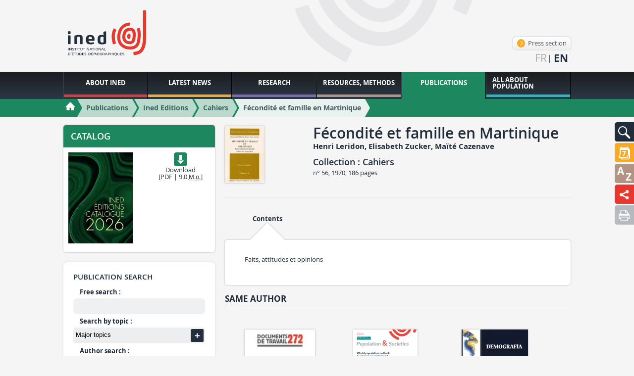

--- FILE ---
content_type: text/html; charset=utf-8
request_url: https://www.ined.fr/en/publications/editions/cahiers/fecondite-et-famille-en-martinique-en/
body_size: 99718
content:
<!DOCTYPE html>
<html lang="en" class="no-js" prefix="og: http://ogp.me/ns#">
<head>
    <meta charset="utf-8"/>
    <meta http-equiv="Content-Type" content="text/html; charset=utf-8"/>
    <meta name="generator" content="Opixido cms"/>
    <meta name="robots" content="index,follow"/>

    <link rel="icon" href="/favicon.ico" type="image/gif"/>
    <link rel="shortcut icon" type="image/gif" href="/favicon.ico"/>
    <meta name="viewport" content="width=device-width, initial-scale=1.0, user-scalable=yes"/>
    <meta name="apple-mobile-web-app-capable" content="yes"/>
    <meta name="format-detection" content="telephone=no"/>

        <script>document.cookie = 'resolution=' + Math.max(screen.width, screen.height) + ("devicePixelRatio" in window ? "," + devicePixelRatio : ",1") + '; path=/';</script>

    	
	<title>Fécondité et famille en Martinique - Cahiers - Ined Editions  - Ined - Institut national d’études démographiques</title>

	<meta name="keywords" content="" />
	<meta name="description" content="" />
	
	
<script>window.Trads = {"cart_add_to_cart":"Added to cart","la_login_info":"Connection\/enrollment information","menu_close":"Close","publication_newsletter_not_ok":"Please enter a valid address","publication_newsletter_ok":"Your e-mail address has been noted","publi_mobile_account":"My account","publi_mobile_catalogue":"Catalogue","publi_mobile_form":"Publication search","publi_mobile_publish":"Publish with INED","publi_mobile_select":"Choose a tab to display"};function t(s){return window.Trads[s]?window.Trads[s]:s;}</script>
<meta name="og:site_name" content="Ined - Institut national d’études démographiques"  property="og:site_name" /><meta name="title" content="Fécondité et famille en Martinique"  property="og:title"  /><meta name="og:type" content="website"  property="og:type" /><meta name="description" content=""  property="og:description" /><meta name="image" content="https://www.ined.fr/fichier/s_rubrique/19212/56.gif"  property="og:image" />	    
<link rel="stylesheet" media="" href="/css/gumby.css"  />

<link rel="stylesheet" media="" href="/css/global.css"  />

<link rel="stylesheet" media="screen" href="/css/collection.css"  />

<link rel="stylesheet" media="screen" href="/css/publication.css"  />
<style type="text/css"> .o_messages{text-align:center;font-size:1.2em;font-weight:bold;padding:3px;margin:3px;-moz-border-radius:10px}.o_messages_info{} </style>
        <style>@font-face {
            font-family: 'ined-icons';
            src: url('/css/fonts/ined-icons.eot?-go6zui');
            src: url('/css/fonts/ined-icons.eot?#iefix-go6zui') format('embedded-opentype'),
            url('/css/fonts/ined-icons.woff?-go6zui') format('woff'),
            url('/css/fonts/ined-icons.ttf?-go6zui') format('truetype'),
            url('/css/fonts/ined-icons.svg?-go6zui#ined-icons') format('svg');
            font-weight: normal;
            font-style: normal;
        }
    </style>
    <script src="/c/acca989560d3c8d21b48bda53002c351.js"></script>
    
    <script>window.bu = "";</script>
    <!--[if (IE 8)]>
    <link rel="stylesheet" href="/css/large.css"/>
    <![endif]-->

</head>

<body class="no-ms publications publications">


<div id="largeur" class="wrapper">

    <header id="top" class="row">
        <div class="three columns">
            <a id="logo" href="/en/"><img width="190" class="svg" src="/img/logo.svg"
                                                          alt="Institut National d'étude démographique"/></a>
        </div>
        <div id="bloc_haut" ><div class="bloc " id="bloc_haut_header-links">
<div>
    <a id="espace_presse" href="/en/news/press/" class="btn">
        <span aria-hidden="true" class="icon-lien-rond"></span>
        Press section    </a>
</div>


</div><div class="bloc " id="bloc_haut_langues-select"><ul>
            <li>
        
                    <a href="/fr/publications/editions/cahiers/fecondite-et-famille-en-martinique/" hreflang="fr" lang="fr">fr</a>
        

        </li>
            <li>
                    <span>en</span>
        
        

        </li>
    
</ul></div></div>
    </header>

    <nav id="tools">
        <div id="bloc_tools" ><div class="bloc gris" id="bloc_tools_recherche"><a href="#tools-rech-hidden" id="tools-rech-btn" class="bg toggle" title="Search">
    <img src="/img/pictos/loupe.svg" alt="Search" />
</a>
<div id="tools-rech-hidden" class="hidden bg">
    <form method="get" role="search" action="/en/search/">
        <label for="small_rech_q" class="cacher">Rechercher :</label>
        <input type="search" id="small_rech_q" name="q" value="" placeholder="Mots-clés" />
        <input type="submit" class="btn" value="Ok"/>
    </form>
</div></div><div class="bloc actualites" id="bloc_tools_rdv"><a href="#tools-rdv-hidden" id="tools-rdv-btn" class="bg toggle" title="Scientific meetings">
    <img src="/img/rdv.svg" alt="Scientific meetings" />
</a>
<div id="tools-rdv-hidden" class="hidden bg">
    <a href="/en/news/scientific-meetings/ined_mondays/" class="btn"><span aria-hidden="true" class="icon-lien-rond"></span>Les Lundis de l’INED</a>
    <a href="/en/news/scientific-meetings/seminaries-colloque-ined/" class="btn"><span aria-hidden="true" class="icon-lien-rond"></span>INED seminars</a>
    <a href="/en/news/scientific-meetings/other-seminars-meetings/" class="btn"><span aria-hidden="true" class="icon-lien-rond"></span>Other meetings &nbsp; &nbsp; &nbsp;</a>    
</div></div><div class="bloc ressources" id="bloc_tools_lexique"><a href="/en/glossary/" class="bg" title="Glossary">
    <img src="/img/pictos/lexique.svg" alt="Glossary" />
</a></div><div class="bloc institut" id="bloc_tools_partage"><a href="#addthis-hidden" id="addthis-btn" class="bg toggle" title="Fécondité et famille en Martinique - Cahiers - Ined Editions  - Ined - Institut national d’études démographiques">
    <img src="/img/pictos/partage.svg" alt="Fécondité et famille en Martinique - Cahiers - Ined Editions  - Ined - Institut national d’études démographiques"/>
</a>
<div id="addthis-hidden" class="bg hidden ">
    <div class="" style="display: flex;flex-direction: row;justify-content: space-evenly;    padding-right: 40px;">
        <a rel="popup" href="https://www.facebook.com/sharer/sharer.php?u=https://www.ined.fr/en/publications/editions/cahiers/fecondite-et-famille-en-martinique-en/" style="line-height: 1em;"><img
                    width="32"
                    style="display: inline-block;"
                    src="/img/partage/f.svg"
                    alt="Partager sur Facebook"/></a>
        <a rel="popup" href="https://twitter.com/intent/tweet?text=Fécondité et famille en Martinique - Cahiers - Ined Editions  - Ined - Institut national d’études démographiques%0Ahttps://www.ined.fr/en/publications/editions/cahiers/fecondite-et-famille-en-martinique-en/%0A"
           style="line-height: 1em;"><img width="32"
                                          style="display: inline-block;"
                                          src="/img/partage/t.svg"
                                          alt="Partager sur Twitter"/></a>

        <a rel="popup" href="https://www.linkedin.com/shareArticle?mini=true&url=https://www.ined.fr/en/publications/editions/cahiers/fecondite-et-famille-en-martinique-en/"
           style="line-height: 1em;"><img width="32"
                                          style="display: inline-block;"
                                          src="/img/partage/in.svg"
                                          alt="Partager sur Linkedin"/></a>
        <a href="mailto:?subject=Fécondité et famille en Martinique - Cahiers - Ined Editions  - Ined - Institut national d’études démographiques&body=Fécondité et famille en Martinique - Cahiers - Ined Editions  - Ined - Institut national d’études démographiques%0Ahttps://www.ined.fr/en/publications/editions/cahiers/fecondite-et-famille-en-martinique-en/"
           style="line-height: 1em;"><img
                    width="32" style="display: inline-block;" src="/img/partage/mail.svg"
                    alt="Partager par courriel"/></a>
    </div>
</div>
</div><div class="bloc " id="bloc_tools_print"><a href="javascript:window.print();" class="bg bg-gris-clair" title="Imprimer la page">
    <img src="/img/pictos/print.svg" alt="Imprimer la page" />
</a></div></div>    </nav>

    <nav id="mainnav">
        <div id="menu" class="row">
            <ul class="level1"><li class="nb1"><a href="#r6"><span>About INED</span></a><div class="menu row" id="r6"><p class="plevel1">The French Institute for Demographic Studies or INED, is a public research institute specialized in population studies that works in partnership with the academic and research communities at national and international levels.</p><ul class="level2"><li class="nb1"><a href="#r7"><img data-src="/thumb/f__jpg/h__75/q__90/w__155/zc__1/src/fichier/s_rubrique/7/fotolia_58630435_m.jpg" alt="" /><span>Who we are</span></a><div class="menu row" id="r7"><div class="img columns"><img data-src="/thumb/f__jpg/h__75/q__90/w__155/zc__1/src/fichier/s_rubrique/7/fotolia_58630435_m.jpg" alt="" /></div><p class="plevel2">Founded in 1945, the Institut national d’études démographiques (French Institute for Demographic Studies, or INED) stands as one of the major public research institutions in the population sciences. It investigates population issues in all their diversity, disseminates demographic knowledge, and promotes training in and through research. INED’s expertise spans a broad spectrum of scientific disciplines—including not only demography but also sociology, economics, history, geography, statistics, and epidemiology. While a large share of its research concerns France, international comparisons are frequently undertaken and other geographical regions are a strong focus of interest.</p><ul class="level3"><li class="nb1"><a href="/en/institute/who-are-we/history/"><span>Our history</span></a></li><li class="nb2"><a href="#r9"><span>Our remit</span></a><div class="menu row" id="r9"><p class="plevel3">In 1986, INED became one of France’s eight public scientific and technical institutions (EPST), alongside CNRS, INSERM, INRA and the IRD (Institut de Recherche pour le Développement). The Institute’s overall missions are to study all aspects of population, to provide training in and through research, to keep the government, public authorities and general public informed about demographic questions and to disseminate French demographic research internationally.</p><ul class="level4"><li class="nb1"><a href="/en/institute/who-are-we/missions/activities-missions/"><span>Missions and activities</span></a></li><li class="nb2"><a href="/en/institute/who-are-we/missions/research-evaluation/"><span>Research Evaluation</span></a></li></ul></div></li><li class="nb3"><a href="#r13"><span>INED organization</span></a><div class="menu row" id="r13"><p class="plevel3">Nearly 250 people, including 50 tenured, or permanent, researchers and more than 40 doctoral students, work at INED; there are also 40 associate researchers. The Institute has 10 research units, a mixed research unit and 5 research support services, including the Statistical Methods and Surveys departments</p><ul class="level4"><li class="nb1"><a href="/en/institute/who-are-we/organization/flow-chart/"><span>Organization Chart</span></a></li><li class="nb2"><a href="/en/institute/who-are-we/organization/data-protection/"><span>Data protection - DPO</span></a></li><li class="nb3"><a href="/en/institute/who-are-we/organization/access-to-administrative-documents/"><span>Access to administrative documents</span></a></li><li class="nb4"><a href="/en/institute/who-are-we/organization/authorized-signatories/"><span>Authorized signatories</span></a></li><li class="nb5"><a href="/en/institute/who-are-we/organization/scientific-integrity-referent/"><span>Scientific Integrity</span></a></li><li class="nb6"><a href="/en/institute/who-are-we/organization/dispositif-signalement-sapin2/"><span>Reporting system</span></a></li><li class="nb7"><a href="#r19861"><span>Governing bodies</span></a><div class="menu row" id="r19861"><p class="plevel4">INED has several governing bodies: the Scientific Council, the Board of Administration, the Evaluation Committee and the Ethics Committee</p><ul class="level5"><li class="nb1"><a href="/en/institute/who-are-we/organization/governing-bodies/board-administration/"><span>Board of Administration</span></a></li><li class="nb2"><a href="/en/institute/who-are-we/organization/governing-bodies/evaluation-committee/"><span>Evaluation Committee</span></a></li><li class="nb3"><a href="/en/institute/who-are-we/organization/governing-bodies/ethics-committee/"><span>Ethics Committee</span></a></li><li class="nb4"><a href="/en/institute/who-are-we/organization/governing-bodies/scientific-council/"><span>Scientific Council</span></a></li></ul></div></li></ul></div></li><li class="nb4"><a href="/en/institute/who-are-we/reference-documents/"><span>Reference Documents</span></a></li><li class="nb5"><a href="#r28463"><span>Campus Condorcet</span></a><div class="menu row" id="r28463"><p class="plevel3">INED, the French Institute for Demographic Studies, is a founding member of the Campus Condorcet. All Institute teams are settled at the Campus’s Aubervilliers site and actively working to make this new, comprehensive human and social sciences research center a national and international benchmark institution.</p><ul class="level4"><li class="nb1"><a href="/en/institute/who-are-we/campus-condorcet/the-campus-condorcet/"><span>The Campus Condorcet</span></a></li><li class="nb2"><a href="/en/institute/who-are-we/campus-condorcet/ged/"><span>Humatheque</span></a></li></ul></div></li></ul></div></li><li class="nb2"><a href="#r31771"><img data-src="/thumb/f__jpg/h__75/q__90/w__155/zc__1/src/fichier/s_rubrique/31771/vignette.ccstacie.6729206403_8cd71c5949_o.jpg" alt="" /><span>Calls for projects</span></a><div class="menu row" id="r31771"><div class="img columns"><img data-src="/thumb/f__jpg/h__75/q__90/w__155/zc__1/src/fichier/s_rubrique/31771/vignette.ccstacie.6729206403_8cd71c5949_o.jpg" alt="" /></div><p class="plevel2">INED research projects are funded in part by the Institute’s budget line. They may also receive support from funding agencies like the Agence Nationale de la Recherche or ANR [French national research agency] and other public organizations, companies, or European Union programs such as the European Research Council or ERC and the Horizon 2020 program.</p><ul class="level3"><li class="nb1"><a href="#r31844"><span>ANR</span></a><div class="menu row" id="r31844"><p class="plevel3">Every year INED researchers apply for ANR project grants.</p><ul class="level4"><li class="nb1"><a href="/en/institute/calls-for-projects/anr/agence-nationale-recherche/"><span>The Agence nationale de la recherche (ANR)</span></a></li><li class="nb2"><a href="/en/institute/calls-for-projects/anr/ined-anr/"><span>ANR projects at INED</span></a></li></ul></div></li><li class="nb2"><a href="#r31773"><span>PIA projects</span></a><div class="menu row" id="r31773"><p class="plevel3">The “Investments in the Future Program” or PIA has awarded INED ongoing funding for Laboratories of Excellence (LabEx), Research Infrastructures of Excellences (ÉquipEx), graduate research programs, and the Institut Convergences. These structures provide the population sciences with funding instruments to facilitate the development of ambitious scientific projects that will further increase the scientific excellence and international visibility of French research.</p><ul class="level4"><li class="nb1"><a href="/en/institute/calls-for-projects/pia-projects/labex/"><span>Labex</span></a></li><li class="nb2"><a href="/en/institute/calls-for-projects/pia-projects/equipex/"><span>Equipex</span></a></li><li class="nb3"><a href="/en/institute/calls-for-projects/pia-projects/eur/"><span>EUR</span></a></li><li class="nb4"><a href="/en/institute/calls-for-projects/pia-projects/icm/"><span>ICM</span></a></li></ul></div></li><li class="nb3"><a href="#r31781"><span>International calls for grant proposals</span></a><div class="menu row" id="r31781"><p class="plevel3">In accordance with INED internationalization policy, the Institute’s research teams regularly submit grant proposals in response to international calls for grant proposals, specifically in connection with the Horizon Europe program, Erasmus+, and Hubert Curien Partnerships.</p><ul class="level4"><li class="nb1"><a href="/en/institute/calls-for-projects/international-calls-for-grant-proposals/erasmus/"><span>ERASMUS+</span></a></li><li class="nb2"><a href="/en/institute/calls-for-projects/international-calls-for-grant-proposals/hubert-curien-partnerships-phcs/"><span>Hubert Curien Partnerships (PHCs)</span></a></li><li class="nb3"><a href="/en/institute/calls-for-projects/international-calls-for-grant-proposals/european-calls-for-proposals/"><span>European calls for proposals</span></a></li><li class="nb4"><a href="/en/institute/calls-for-projects/international-calls-for-grant-proposals/international-calls-for-projects/"><span>International calls for projects</span></a></li></ul></div></li></ul></div></li><li class="nb3"><a href="#r31791"><img data-src="/thumb/f__png/h__75/q__90/w__155/zc__1/src/fichier/s_rubrique/31791/vignette.20140723_191458.png" alt="" /><span>Partnerships in France</span></a><div class="menu row" id="r31791"><div class="img columns"><img data-src="/thumb/f__png/h__75/q__90/w__155/zc__1/src/fichier/s_rubrique/31791/vignette.20140723_191458.png" alt="" /></div><p class="plevel2">INED regularly signs partnership agreements with a wide range of French organizations to formally establish scientific objectives and a cooperation framework. At the national level, the Institute is also strengthening its ties with higher education.</p><ul class="level3"><li class="nb1"><a href="/en/institute/partnerships-in-france/universities/"><span>Universities</span></a></li><li class="nb2"><a href="/en/institute/partnerships-in-france/scientific-groups/"><span>Scientific groups</span></a></li><li class="nb3"><a href="/en/institute/partnerships-in-france/research-organisations/"><span>Research organisations</span></a></li><li class="nb4"><a href="/en/institute/partnerships-in-france/insee/"><span>INSEE</span></a></li></ul></div></li><li class="nb4"><a href="#r31830"><img data-src="/thumb/f__png/h__75/q__90/w__155/zc__1/src/fichier/s_rubrique/31830/vignette.fotolia.52625424.s.png" alt="" /><span>INTERNATIONAL RELATIONS</span></a><div class="menu row" id="r31830"><div class="img columns"><img data-src="/thumb/f__png/h__75/q__90/w__155/zc__1/src/fichier/s_rubrique/31830/vignette.fotolia.52625424.s.png" alt="" /></div><p class="plevel2">One distinguishing characteristic of INED is its ability to conduct research studies that cover not just France but a large part of the world. The international scope of the Institute may be seen in its many partnerships with institutions abroad and its active role in the world scientific community.</p><ul class="level3"><li class="nb1"><a href="#r31831"><span>The European Union research sphere</span></a><div class="menu row" id="r31831"><p class="plevel3">INED is a key partner in major European demography research programs. The Institute is involved in a large number of projects funded by the European Union and in the main projects of the European demographer community.</p><ul class="level4"><li class="nb1"><a href="/en/institute/international-relations/european-union-research-sphere/horizon-europe-program/"><span>Horizon Europe Program</span></a></li><li class="nb2"><a href="/en/institute/international-relations/european-union-research-sphere/edsd/"><span>EDSD</span></a></li><li class="nb3"><a href="/en/institute/international-relations/european-union-research-sphere/ggp/"><span>GGP</span></a></li><li class="nb4"><a href="/en/institute/international-relations/european-union-research-sphere/actions-marie-sklodowska-curie-a-m-s-c/"><span>Marie Skłodowska-Curie Actions - Post-doctoral fellowships</span></a></li><li class="nb5"><a href="/en/institute/international-relations/european-union-research-sphere/european-research-council/"><span>European Research Council</span></a></li></ul></div></li><li class="nb2"><a href="/en/institute/international-relations/international-framework-agreements/"><span>International framework agreements</span></a></li><li class="nb3"><a href="/en/institute/international-relations/academic-and-scientific-networks/"><span>Academic and scientific networks</span></a></li><li class="nb4"><a href="#r31839"><span>Support for researcher mobility</span></a><div class="menu row" id="r31839"><p class="plevel3">INED supports international mobility for researchers, viewing it as training and cooperation that helps refresh and renew research questions and methods.</p><ul class="level4"><li class="nb1"><a href="/en/institute/international-relations/support-for-researcher-mobility/incoming-mobility/"><span>Incoming mobility</span></a></li><li class="nb2"><a href="/en/institute/international-relations/support-for-researcher-mobility/outgoing-mobility/"><span>Outgoing mobility</span></a></li></ul></div></li></ul></div></li><li class="nb5"><a href="#r33209"><img data-src="/thumb/f__png/h__75/q__90/w__155/zc__1/src/fichier/s_rubrique/33209/science.partagee.illu.png" alt="" /><span>Shared Science</span></a><div class="menu row" id="r33209"><div class="img columns"><img data-src="/thumb/f__png/h__75/q__90/w__155/zc__1/src/fichier/s_rubrique/33209/science.partagee.illu.png" alt="" /></div><p class="plevel2">Knowledge is meant to be shared. INED is committed to an active policy of promoting access that is as open as possible to research data, methods, and findings on population.</p><ul class="level3"><li class="nb1"><a href="#r33211"><span>Open Science</span></a><div class="menu row" id="r33211"><p class="plevel3">Through its Charter for Open Science, INED is committed to promoting access that is as open as possible to research data, methods, and findings on population.</p><ul class="level4"><li class="nb1"><a href="/en/institute/shared-science/open-science/ined-s-charter-for-open-science/"><span>INED’s charter for open science</span></a></li><li class="nb2"><a href="/en/institute/shared-science/open-science/open-access-to-ined-edition/"><span>Open access to INED Edition</span></a></li><li class="nb3"><a href="/en/institute/shared-science/open-science/data-share/"><span>Data diffusion</span></a></li><li class="nb4"><a href="/en/institute/shared-science/open-science/research-practises/"><span>Research Practises</span></a></li></ul></div></li><li class="nb2"><a href="/en/institute/shared-science/science-society/"><span>Science and society</span></a></li></ul></div></li><li class="nb6"><a href="#r35"><img data-src="/thumb/f__jpg/h__75/q__90/w__155/zc__1/src/fichier/s_rubrique/35/nousrejoindre.jpg" alt="" /><span>Joining Ined</span></a><div class="menu row" id="r35"><div class="img columns"><img data-src="/thumb/f__jpg/h__75/q__90/w__155/zc__1/src/fichier/s_rubrique/35/nousrejoindre.jpg" alt="" /></div><p class="plevel2">Because INED is a public organization, its staff and permanent researchers are civil servants hired on the basis of competitive examinations that range from vocational certificate to doctoral level. 
It also hires on a task- or limited-term contract-basis in extremely diverse areas.</p><ul class="level3"><li class="nb1"><a href="/en/institute/joining-ined/current-vacancies/"><span>INED openings</span></a></li><li class="nb2"><a href="#r43"><span>Competitive examination campaign</span></a><div class="menu row" id="r43"><p class="plevel3">INED recruits researchers, engineers and technicians by way of official competitive examinations. On this page you can find the latest examination announcements, descriptions of currently available positions and information on submitting an application.</p><ul class="level4"><li class="nb1"><a href="/en/institute/joining-ined/competitive-examination/researchers-exams/"><span>Tenured researcher positions</span></a></li><li class="nb2"><a href="/en/institute/joining-ined/competitive-examination/ie/"><span>Engineers and technicians, external exams</span></a></li><li class="nb3"><a href="/en/institute/joining-ined/competitive-examination/concours-internes-ingenieurs-techniciens/"><span>Engineers and technicians, internal exams</span></a></li></ul></div></li><li class="nb3"><a href="#r47"><span>Speculative applications</span></a><div class="menu row" id="r47"><p class="plevel3">Use this section to submit a speculative application for a job or internship at INED.</p><ul class="level4"><li class="nb1"><a href="/en/institute/joining-ined/unsolicited-applications/for-employment/"><span>For a job</span></a></li><li class="nb2"><a href="/en/institute/joining-ined/unsolicited-applications/for-an-internship/"><span>For an internship</span></a></li></ul></div></li><li class="nb4"><a href="/en/institute/joining-ined/research-careers/"><span>Research careers</span></a></li><li class="nb5"><a href="/en/institute/joining-ined/it-positions-careers/"><span>Administrative and technical careers</span></a></li><li class="nb6"><a href="/en/institute/joining-ined/hrs4r/"><span>HRS4R</span></a></li></ul></div></li></ul></div></li><li class="nb2"><a href="http://www.ined.fr/en/news/top-stories-general-public/"><span>Latest News</span></a></li><li class="nb3"><a href="#r71"><span>Research</span></a><div class="menu row" id="r71"><p class="plevel1">Research at INED is organized around multidisciplinary and topic-focused teams made up of its own permanent researchers and associated researchers. Institute research units host doctoral students and post-docs for training in and through research. 
Over 70 multi-annual projects are under way. For some, INED designs and carries out its own surveys—one of its specificities. Collected data are then made available to the scientific community.</p><ul class="level2"><li class="nb1"><a href="/en/research/researchers/"><img data-src="/thumb/f__jpg/h__75/q__90/w__155/zc__1/src/fichier/s_rubrique/87/researcher.jpg" alt="" /><span>People</span></a></li><li class="nb2"><a href="/en/research/research-teams/"><img data-src="/thumb/f__jpg/h__75/q__90/w__155/zc__1/src/fichier/s_rubrique/72/equipe_recherche.jpg" alt="" /><span>Research teams</span></a></li><li class="nb3"><a href="/en/research/research-projects/"><img data-src="/thumb/f__jpg/h__75/q__90/w__155/zc__1/src/fichier/s_rubrique/100/9259702689_6925dd8c08_b.jpg" alt="" /><span>Research axes</span></a></li><li class="nb4"><a href="#r33713"><img data-src="/thumb/f__png/h__75/q__90/w__155/zc__1/src/fichier/s_rubrique/33713/ccnemo.accueil.doc.png" alt="" /><span>PhD Students</span></a><div class="menu row" id="r33713"><div class="img columns"><img data-src="/thumb/f__png/h__75/q__90/w__155/zc__1/src/fichier/s_rubrique/33713/ccnemo.accueil.doc.png" alt="" /></div><p class="plevel2">INED is placing increasing emphasis on training in research through the practice of research. Every year the Institute hosts PhD students from France and abroad selected on an application basis. Students work under researcher supervision and depending on their thesis topic, they join one or two research teams. They are benefiting from INED work resources and its stimulating environment.</p><ul class="level3"><li class="nb1"><a href="/en/research/phd-students/hosting-phd-students/"><span>Charter and Hosting PhD Students</span></a></li><li class="nb2"><a href="/en/research/phd-students/2025-call-for-doctoral-applications/"><span>2025 Call for doctoral applications</span></a></li><li class="nb3"><a href="/en/research/phd-students/applying-with-outside-non-ined-ipops-funding/"><span>Applying with outside funding</span></a></li><li class="nb4"><a href="/en/research/phd-students/accueil-doctorant-invite/"><span>Guest doctoral student</span></a></li><li class="nb5"><a href="/en/research/phd-students/phd-students/"><span>PhD Students residents</span></a></li><li class="nb6"><a href="/en/research/phd-students/international-mobility/"><span>International Mobility</span></a></li><li class="nb7"><a href="/en/research/phd-students/survey-on-outcomes-of-ined-phds/"><span>Survey on outcomes of INED PhDs</span></a></li></ul></div></li><li class="nb5"><a href="#r96"><img data-src="/thumb/f__jpg/h__75/q__90/w__155/zc__1/src/fichier/s_rubrique/96/post.doc03.jpg" alt="" /><span>Postdoctoral researchers and fixed-term researchers</span></a><div class="menu row" id="r96"><div class="img columns"><img data-src="/thumb/f__jpg/h__75/q__90/w__155/zc__1/src/fichier/s_rubrique/96/post.doc03.jpg" alt="" /></div><p class="plevel2">INED also offers one- or two-year post-doctoral contracts to young French or foreign researchers. Recipients are selected on the basis of their competence, the quality and originality of their research project, and its relevance to INED research areas.</p><ul class="level3"><li class="nb1"><a href="/en/research/accueil_post_doctoral_contractuel/post-docs-hosted/"><span>Postdoctoral researchers and fixed-term researchers</span></a></li><li class="nb2"><a href="/en/research/accueil_post_doctoral_contractuel/Hosting-post-docs/"><span>Hosting post-docs</span></a></li></ul></div></li><li class="nb6"><a href="#r101"><img data-src="/thumb/f__jpg/h__75/q__90/w__155/zc__1/src/fichier/s_rubrique/101/mesnager.jpg" alt="" /><span>Surveys</span></a><div class="menu row" id="r101"><div class="img columns"><img data-src="/thumb/f__jpg/h__75/q__90/w__155/zc__1/src/fichier/s_rubrique/101/mesnager.jpg" alt="" /></div><p class="plevel2">INED designs and carries out its own surveys. The data thus collected are accessible to the entire scientific community. 
The Institute has its own survey office, which defines sampling methods, assists in designing questionnaires and drawing up data collection protocols, and adjusts statistical samples. It is also in charge of making anonymized data available to others. INED’s survey catalogue and a description of the projects in progress may be consulted on line.</p><ul class="level3"><li class="nb1"><a href="https://data.ined.fr/"><span>Survey catalogue</span></a></li><li class="nb2"><a href="/en/research/surveys/surveys-in-process/"><span>Surveys in process</span></a></li><li class="nb3"><a href="/en/research/surveys/access-data/"><span>Accessing data</span></a></li></ul></div></li></ul></div></li><li class="nb4"><a href="#r108"><span>Resources, Methods</span></a><div class="menu row" id="r108"><p class="plevel1">INED makes a vast body of resources on population available to website users, including the INED library, open to all and accessible on line; and presentations of statistical analysis and survey methods.</p><ul class="level2"><li class="nb1"><a href="#r130"><img data-src="/thumb/f__jpg/h__75/q__90/w__155/zc__1/src/fichier/s_rubrique/130/methodes.stats07.jpg" alt="" /><span>Statistical Methodology</span></a><div class="menu row" id="r130"><div class="img columns"><img data-src="/thumb/f__jpg/h__75/q__90/w__155/zc__1/src/fichier/s_rubrique/130/methodes.stats07.jpg" alt="" /></div><p class="plevel2">Research relies on a wide range of statistical analysis methods to process survey data and to describe and model demographic events and phenomena on the basis of that data. Alongside classic methods such as data analysis and logistic regression, several other methods have come to the fore in the last 30 years.</p><ul class="level3"><li class="nb1"><a href="/en/resources-methods/statistical-analysis-methods/donnees-biographiques/"><span>Event history analysis</span></a></li><li class="nb2"><a href="/en/resources-methods/statistical-analysis-methods/analyse-multiniveau/"><span>Multilevel analysis</span></a></li><li class="nb3"><a href="/en/resources-methods/statistical-analysis-methods/trajectoire-sequence/"><span>Sequence analysis</span></a></li><li class="nb4"><a href="#r24982"><span>Resources and seminars</span></a><div class="menu row" id="r24982"><p class="plevel3">Seminars on research methodology and practices in France and abroad, articles on method use, and extensive reference lists are just some of the statistics-related resources available</p><ul class="level4"><li class="nb1"><a href="http://statapp.site.ined.fr/en/"><span>StatApp</span></a></li><li class="nb2"><a href="http://russ.site.ined.fr/en/"><span>RUSS Seminars</span></a></li></ul></div></li></ul></div></li><li class="nb2"><a href="#r19855"><img data-src="/thumb/f__jpg/h__75/q__90/w__155/zc__1/src/fichier/s_rubrique/19855/methodologieenquete.jpg" alt="" /><span>Survey Methodology</span></a><div class="menu row" id="r19855"><div class="img columns"><img data-src="/thumb/f__jpg/h__75/q__90/w__155/zc__1/src/fichier/s_rubrique/19855/methodologieenquete.jpg" alt="" /></div><p class="plevel2">Each survey is specific but all surveys include a number of requisite steps and phases. Important factors to be taken into account from the outset include survey protocol, sampling frame, budget, regulations, questionnaire testing, data file compilation, and quality assessment. INED’s Surveys Department handles most of the data collection procedures involved in INED research projects. It may assist with data production throughout the process or provide help on particular survey phases only.</p><ul class="level3"><li class="nb1"><a href="/en/resources-methods/survey-methodology/procedures/"><span>Procedures</span></a></li><li class="nb2"><a href="#r22269"><span>Methodological choices</span></a><div class="menu row" id="r22269"><p class="plevel3">Every INED survey is designed to investigate a particular research question or set of questions. INED surveys are “custom-made” and in many cases highly innovative. Methodological choices are therefore a key phase of the research. The time required to prepare the survey, design questions, conduct and assess pilot surveys and, later, to evaluate the quality of the data collected must not be underestimated.</p><ul class="level4"><li class="nb1"><a href="/en/resources-methods/survey-methodology/methodological-choices/qualitative-and-quantitative-surveys/"><span>Qualitative and quantitative surveys</span></a></li><li class="nb2"><a href="/en/resources-methods/survey-methodology/methodological-choices/data-collection-modes/"><span>Data collection modes</span></a></li><li class="nb3"><a href="/en/resources-methods/survey-methodology/methodological-choices/questionnaire-design-and-testing/"><span>Questionnaire design and testing</span></a></li><li class="nb4"><a href="/en/resources-methods/survey-methodology/methodological-choices/interviewer-training-and-data-collection-management/"><span>Interviewer training and data collection management</span></a></li><li class="nb5"><a href="/en/resources-methods/survey-methodology/methodological-choices/data-capture-coding-and-cleansing-documentation/"><span>Data capture, coding and cleansing, documentation</span></a></li></ul></div></li><li class="nb3"><a href="/en/resources-methods/survey-methodology/statistical-aspects/"><span>Statistical aspects</span></a></li><li class="nb4"><a href="/en/resources-methods/survey-methodology/achieving-quality/"><span>Achieving quality</span></a></li><li class="nb5"><a href="/en/resources-methods/survey-methodology/dissemination-of-findings/"><span>Dissemination of findings</span></a></li></ul></div></li><li class="nb3"><a href="https://datalab.site.ined.fr/en/"><img data-src="/thumb/f__png/h__75/q__90/w__155/zc__1/src/fichier/rte/General/LOGOS/Logos divers/pvignette-menu-site-datalab-ined.png" alt="" /><span>INED Datalab</span></a></li><li class="nb4"><a href="#r29731"><img data-src="/thumb/f__png/h__75/q__90/w__155/zc__1/src/fichier/s_rubrique/29731/by.louis.etat.recherche.png" alt="" /><span>Research Reports</span></a><div class="menu row" id="r29731"><div class="img columns"><img data-src="/thumb/f__png/h__75/q__90/w__155/zc__1/src/fichier/s_rubrique/29731/by.louis.etat.recherche.png" alt="" /></div><p class="plevel2">Ined offers you an overview of the Institute’s scientific production on a topical issue.</p><ul class="level3"><li class="nb1"><a href="#r30453"><span>Bioethics</span></a><div class="menu row" id="r30453"><p class="plevel3">Recent social and medical advances implicated in contemporary bioethics issues have generated many new research topics. Several innovative research projects, surveys, and scientific articles are now contributing new knowledge on subjects such as assisted reproduction technology (ART), surrogacy, and end-of-life. 
As the French parliament examines a new bioethics bill, INED will be presenting a set of resources and material here that shed scientific light on several major bioethics topics.</p><ul class="level4"><li class="nb1"><a href="/en/resources-methods/research-report/bioethics/pma-gpa/"><span>Assisted reproductive technologies (ART)-surrogacy</span></a></li><li class="nb2"><a href="/en/resources-methods/research-report/bioethics/end-of-life/"><span>End-of-life</span></a></li></ul></div></li><li class="nb2"><a href="https://covid-19-apport-demographie.site.ined.fr/en/"><span>Covid-19</span></a></li><li class="nb3"><a href="/en/resources-methods/research-report/older-age-and-loss-of-autonomy/"><span>Older age and loss of autonomy</span></a></li><li class="nb4"><a href="/en/resources-methods/research-report/child-protection/"><span>Child protection</span></a></li><li class="nb5"><a href="/en/resources-methods/research-report/racism-and-discrimination/"><span>Racism and Discrimination</span></a></li><li class="nb6"><a href="/en/resources-methods/research-report/retraites/"><span>Retirements</span></a></li><li class="nb7"><a href="/en/resources-methods/research-report/workplace-health/"><span>Workplace Health</span></a></li><li class="nb8"><a href="/en/resources-methods/research-report/violence-and-gender-relations/"><span>Violence and gender relations</span></a></li></ul></div></li></ul></div></li><li class="nb5 active"><a href="#r28919"><span>Publications</span></a><div class="menu row" id="r28919"><p class="plevel1">INED Publications has been in existence since the Institute’s founding in 1945, consistent with one of its fundamental missions: to disseminate scientific knowledge. INED Publications reflects and enacts the Institute’s commitment to multi-disciplinarity in demographic research by diffusing and promoting scientific production and survey results and findings to a diverse audience, thereby making solid scientific expertise and knowledge available for public debate on major social issues. Recently, the Open Archive has widened diffusion of free-access published materials while ensuring the continued preservation of INED researchers’ studies.</p><ul class="level2"><li class="nb1 active"><a href="/en/publications/editions/"><img data-src="/thumb/f__png/h__75/q__90/w__155/zc__1/src/fichier/s_rubrique/141/vignette.edition.site.png" alt="" /><span>Ined Editions</span></a></li><li class="nb2"><a href="https://archined.ined.fr/?lang=en"><img data-src="/thumb/f__png/h__75/q__90/w__155/zc__1/src/fichier/s_rubrique/28920/01_vignette_archined.png" alt="" /><span>Ined researchers publications</span></a></li><li class="nb3"><a href="#r109"><img data-src="/thumb/f__jpg/h__75/q__90/w__155/zc__1/src/fichier/s_rubrique/109/portail.biblio.ined05.jpg" alt="" /><span>Library</span></a><div class="menu row" id="r109"><div class="img columns"><img data-src="/thumb/f__jpg/h__75/q__90/w__155/zc__1/src/fichier/s_rubrique/109/portail.biblio.ined05.jpg" alt="" /></div><p class="plevel2">Vast documentary resources on population are freely available on the INED website, including the Institute’s Library, open to all and accessible on line; a selection of related websites; selected articles by INED researchers on a set of population-related themes; and presentations of survey and statistical analysis methods.
The Institute’s Library, Documentation and Archives service has become integrated into the Humatheque of the Campus Condorcet. It comprises the collections of over 50 libraries, documentation, and archive centers, all in the service of human and social science research.</p><ul class="level3"><li class="nb1"><a href="https://www.campus-condorcet.fr/pour-la-recherche/grand-equipement-documentaire-1"><span>Humathèque Campus Condorcet</span></a></li><li class="nb2"><a href="https://campus-condorcet.primo.exlibrisgroup.com/discovery/search?vid=33CCP_INST:CCP&lang=en"><span>Humathèque Catalogue</span></a></li><li class="nb3"><a href="http://thesaurus.web.ined.fr/navigateur/demovoc/en/"><span>Thesaurus Demovoc</span></a></li></ul></div></li></ul></div></li><li class="nb6"><a href="#r150"><span>All about population</span></a><div class="menu row" id="r150"><p class="plevel1">A tour of the globe to explore its population.
Use this section to:</br>
compare demographic indicators for different countries;
help prepare for a class or an oral presentation; 
find simple answers to your questions; 
reflect on complex issues;
learn the basics of demography; 
extend your knowledge through play...</p><ul class="level2"><li class="nb1"><a href="#r151"><img data-src="/thumb/f__jpg/h__75/q__90/w__155/zc__1/src/fichier/s_rubrique/151/calculatrice02.jpg" alt="" /><span>Data</span></a><div class="menu row" id="r151"><div class="img columns"><img data-src="/thumb/f__jpg/h__75/q__90/w__155/zc__1/src/fichier/s_rubrique/151/calculatrice02.jpg" alt="" /></div><p class="plevel2">All about population in Figures: tables on the French and world population and access to several online databases.</p><ul class="level3"><li class="nb1"><a href="#r152"><span>France</span></a><div class="menu row" id="r152"><p class="plevel3">The latest data on the population of metropolitan France
(structure and trends) are given in a series of tables. They are
based on data published regularly by INSEE and on INED estimates
and projections. More complete datasets dating back to earlier
years can also be downloaded in CSV format.</p><ul class="level4"><li class="nb1"><a href="#r18660"><span>Evolution of population</span></a><div class="menu row" id="r18660"><p class="plevel4">The tables for “All of France” bring together data for metropolitan France and the four overseas départements (DOMs). These figures do not include Mayotte, which became the fifth DOM on 31 March 2011, or the overseas territories and collectivities (New Caledonia, French Polynesia, Saint Barthélémy, Saint Martin, Saint Pierre and Miquelon, Wallis and Futuna). INSEE includes the DOMs in its annual demographic overview and in most of the tables in its detailed annual study of the demographic situation in France.</p><ul class="level5"><li class="nb1"><a href="/en/everything_about_population/data/france/population-evolution/total-population/"><span>Total population</span></a></li><li class="nb2"><a href="/en/everything_about_population/data/france/population-evolution/projections/"><span>Projections</span></a></li></ul></div></li><li class="nb2"><a href="#r153"><span>Population structure</span></a><div class="menu row" id="r153"><p class="plevel4">The population of France by sex and age is estimated by INSEE
each year. A provisional estimate is first issued and final figures
are published at a later date.
Censuses are conducted in certain years to enumerate the
population. The population estimates are adjusted on the basis of
census data, for the whole of France and for the different
départements and regions.</p><ul class="level5"><li class="nb1"><a href="/en/everything_about_population/data/france/population-structure/population_pyramid/"><span>Population Pyramid</span></a></li><li class="nb2"><a href="/en/everything_about_population/data/france/population-structure/population-sex-age/"><span>Population by sex and age</span></a></li><li class="nb3"><a href="/en/everything_about_population/data/france/population-structure/population-age/"><span>Population by age</span></a></li><li class="nb4"><a href="/en/everything_about_population/data/france/population-structure/centenerians/"><span>Centenarians</span></a></li><li class="nb5"><a href="/en/everything_about_population/data/france/population-structure/regions/"><span>Population by region</span></a></li><li class="nb6"><a href="/en/everything_about_population/data/france/population-structure/municipalities/"><span>Municipalities</span></a></li></ul></div></li><li class="nb3"><a href="#r163"><span>Population change</span></a><div class="menu row" id="r163"><p class="plevel4">The population changes from one year to the next. Natural change
is the difference between births and deaths, and can be determined
precisely from vital records. Net migration is the difference
between the number of immigrants and the number of emigrants. It is
estimated on the basis of available statistics.
Adjustments are sometimes made to establish overall consistency
between census population figures and inter-census estimates of
population change.
To estimate its relative scale, population change is often
expressed in relation to the mean population of a given year. Rates
of birth, death, natural increase and total variation are obtained
in this way.</p><ul class="level5"><li class="nb1"><a href="/en/everything_about_population/data/france/population-change/births-deaths-migrations/"><span>Births, deaths, migrations</span></a></li><li class="nb2"><a href="/en/everything_about_population/data/france/population-change/birth-death-natural-increase-rates/"><span>Birth, mortality rates, natural increase</span></a></li></ul></div></li><li class="nb4"><a href="#r167"><span>Births, fertility</span></a><div class="menu row" id="r167"><p class="plevel4">Registered births are recorded in statistical bulletins which
provide a rich source of information. Births are counted on the
basis of many different characteristics: parents’ marital status
and nationality, sex of the child, twin births, etc.
Information on the mother’s age is used to calculate annual
fertility indicators, such as the total fertility rate expressed as
a total number of children per woman.
Completed cohort fertility is also calculated every year. For
example, women born in 1970 were 34 years old in 2004. We know how
many children they have had before age 34 and we can estimate how
many children they will have during their reproductive
life.</p><ul class="level5"><li class="nb1"><a href="/en/everything_about_population/data/france/births-fertility/births-gender/"><span>Total births by sex</span></a></li><li class="nb2"><a href="/en/everything_about_population/data/france/births-fertility/birth-outside-marriage/"><span>Births outside marriage</span></a></li><li class="nb3"><a href="/en/everything_about_population/data/france/births-fertility/births_nationality_parents/"><span>Births by parents’ place of birth</span></a></li><li class="nb4"><a href="/en/everything_about_population/data/france/births-fertility/multiple-births/"><span>Multiple births</span></a></li><li class="nb5"><a href="/en/everything_about_population/data/france/births-fertility/changes-fertility/"><span>Changes in fertility</span></a></li><li class="nb6"><a href="/en/everything_about_population/data/france/births-fertility/mean-age-maternity/"><span>Mean age at maternity</span></a></li><li class="nb7"><a href="/en/everything_about_population/data/france/births-fertility/cohort-fertility/"><span>Cohort fertility</span></a></li></ul></div></li><li class="nb5"><a href="#r174"><span>Abortion, contraception</span></a><div class="menu row" id="r174"><p class="plevel4">Fertility can be controlled by means of contraception and
induced abortion. Information on contraceptive practice in France
is obtained through surveys conducted regularly by INED since 1978
among the entire female population. The number of induced abortions
is estimated on the basis of abortion notifications and hospital
statistics. INED is responsible for publication of abortion
statistics.</p><ul class="level5"><li class="nb1"><a href="/en/everything_about_population/data/france/abortion-contraception/abortions/"><span>Abortions</span></a></li><li class="nb2"><a href="/en/everything_about_population/data/france/abortion-contraception/method/"><span>Contraception</span></a></li></ul></div></li><li class="nb6"><a href="#r177"><span>Marriages, divorces, Civil Unions (Pacs)</span></a><div class="menu row" id="r177"><p class="plevel4">Marriage registers provide a rich source of information on
marriage practices: number of marriages, previous marital status
and nationality of spouses, etc.

Statistics on divorces and civil unions (PACS) are supplied by
the Ministry of Justice.</p><ul class="level5"><li class="nb1"><a href="/en/everything_about_population/data/france/marriages-divorces-pacs/marriage-nuptiality/"><span>Marriage and nuptiality</span></a></li><li class="nb2"><a href="/en/everything_about_population/data/france/marriages-divorces-pacs/remarriages/"><span>First Marriages and Remarriages</span></a></li><li class="nb3"><a href="/en/everything_about_population/data/france/marriages-divorces-pacs/nuptiality-generations/"><span>Cohort nuptiality</span></a></li><li class="nb4"><a href="/en/everything_about_population/data/france/marriages-divorces-pacs/mixed-marriages/"><span>Mixed marriages</span></a></li><li class="nb5"><a href="/en/everything_about_population/data/france/marriages-divorces-pacs/divorces/"><span>Divorces</span></a></li><li class="nb6"><a href="/en/everything_about_population/data/france/marriages-divorces-pacs/pacs/"><span>Civil unions (PACS)</span></a></li></ul></div></li><li class="nb7"><a href="#r184"><span>Couples, households, families</span></a><div class="menu row" id="r184"><p class="plevel4">The first task in a population census is to enumerate dwellings.
Persons living in the same dwelling form a household, so each
household comprises all the persons living in a single
dwelling.
According to the census definitions, a household may comprise
one or more families. A family is a group of persons comprising a
couple with no children, a couple with children, or one adult and
his/her children.</p><ul class="level5"><li class="nb1"><a href="/en/everything_about_population/data/france/couples-households-families/couples-households-families/"><span>Couples</span></a></li><li class="nb2"><a href="/en/everything_about_population/data/france/couples-households-families/households/"><span>Household size</span></a></li><li class="nb3"><a href="/en/everything_about_population/data/france/couples-households-families/households-structure/"><span>Household structure</span></a></li><li class="nb4"><a href="/en/everything_about_population/data/france/couples-households-families/family-type-children/"><span>Structure of families with child(ren)</span></a></li><li class="nb5"><a href="/en/everything_about_population/data/france/couples-households-families/children-family/"><span>Number of child(ren) in the family</span></a></li><li class="nb6"><a href="/en/everything_about_population/data/france/couples-households-families/children-type-family/"><span>Children of families</span></a></li></ul></div></li><li class="nb8"><a href="#r191"><span>Deaths, causes of mortality</span></a><div class="menu row" id="r191"><p class="plevel4">Death registers provide a means to measure variations in
mortality. Deaths by sex and age are used to construct life tables
which give life expectancy at birth, i.e. the number of years a
newborn infant would live if prevailing patterns of mortality at
the time of its birth were to stay the same throughout its life.
The mortality of children under the age of one year is also
specifically calculated.
When a person dies, a doctor records the cause of death on a
death certificate which is sent to INSERM where all causes of death
are coded.</p><ul class="level5"><li class="nb1"><a href="/en/everything_about_population/data/france/deaths-causes-mortality/life-expectancy/"><span>Life expectancy</span></a></li><li class="nb2"><a href="/en/everything_about_population/data/france/deaths-causes-mortality/life-expectancy-by-social-category/"><span>Life expectancy by social class</span></a></li><li class="nb3"><a href="/en/everything_about_population/data/france/deaths-causes-mortality/mortality-tables/"><span>Life table</span></a></li><li class="nb4"><a href="/en/everything_about_population/data/france/deaths-causes-mortality/death-gender/"><span>Total deaths by sex</span></a></li><li class="nb5"><a href="/en/everything_about_population/data/france/deaths-causes-mortality/mortality-rates-sex-age/"><span>Mortality rates by sex and age</span></a></li><li class="nb6"><a href="/en/everything_about_population/data/france/deaths-causes-mortality/deaths-causes/"><span>Causes of death</span></a></li><li class="nb7"><a href="/en/everything_about_population/data/france/deaths-causes-mortality/mortality-infantile/"><span>Infant mortality</span></a></li></ul></div></li><li class="nb9"><a href="#r198"><span>International Migration</span></a><div class="menu row" id="r198"><p class="plevel4">Two statistical series drawing on different sources are presented. INSEE uses annual census surveys that provide an overview of net migration and entries and departures of non-immigrants and immigrants (including undocumented foreigners). INED, meanwhile, counts the number of non-EU foreigners admitted who have obtained an initial residence permit of at least one year (AGDREF file, French Interior Ministry).</p><ul class="level5"><li class="nb1"><a href="/en/everything_about_population/data/france/immigration-flow/migration-flows-of-immigrants/"><span>Migration flows of immigrants</span></a></li><li class="nb2"><a href="/en/everything_about_population/data/france/immigration-flow/migration-flows-of-non-immigrants/"><span>Migration flows of non-immigrants</span></a></li><li class="nb3"><a href="/en/everything_about_population/data/france/immigration-flow/characteristics-immigrants-flows/"><span>Characteristics of immigration flows</span></a></li><li class="nb4"><a href="/en/everything_about_population/data/france/immigration-flow/year-continent/"><span>Residence permits by continent of origin</span></a></li><li class="nb5"><a href="/en/everything_about_population/data/france/immigration-flow/residence-permits-by-nationality/"><span>Residence permits by nationality</span></a></li><li class="nb6"><a href="/en/everything_about_population/data/france/immigration-flow/admission-reason/"><span>Residence permits by reasons for admission</span></a></li></ul></div></li><li class="nb10"><a href="#r202"><span>Immigrants and immigrant descendants</span></a><div class="menu row" id="r202"><p class="plevel4">Population censuses provide an opportunity to count the number
of inhabitants who were born outside France. Among foreign-born
inhabitants, a distinction is generally made between persons born
with French nationality and immigrants, who are born with a
different nationality.
Inhabitants are distinguished by their nationality, i.e. French
or foreign and, among French citizens, those who were born French
and those who have been naturalized. The census provides
information on current nationality and nationality at birth.
Foreigners and immigrants form two different categories.
Immigrants "born abroad as a foreign national" may still be
foreigners at the time of the census or may have become French.
Foreigners, for their part, may have been born abroad (in which
case they are immigrants) or in France (in which case they are not
immigrants).</p><ul class="level5"><li class="nb1"><a href="/en/everything_about_population/data/france/immigrants-foreigners/immigrants-foreigners/"><span>Immigrant and foreign population</span></a></li><li class="nb2"><a href="/en/everything_about_population/data/france/immigrants-foreigners/countries-birth-immigrants/"><span>Immigrants by country of birth</span></a></li><li class="nb3"><a href="/en/everything_about_population/data/france/immigrants-foreigners/descendants-of-immigrants-by-country-of-origin/"><span>Descendants of immigrants by country of origin</span></a></li><li class="nb4"><a href="/en/everything_about_population/data/france/immigrants-foreigners/descendants-of-immigrants-by-age-and-country-of-origin/"><span>Descendants of immigrants by age and country of origin</span></a></li></ul></div></li></ul></div></li><li class="nb2"><a href="#r205"><span>European and developed countries</span></a><div class="menu row" id="r205"><p class="plevel3">This section provides data tables on populations, births and
deaths in Europe and in developed countries. It also includes
indicators of population change (birth and death rates) and the two
main demographic indicators: the total fertility rate and life
expectancy at birth.</p><ul class="level4"><li class="nb1"><a href="/en/everything_about_population/data/europe-developed-countries/population-births-deaths/"><span>Population, births, deaths</span></a></li><li class="nb2"><a href="/en/everything_about_population/data/europe-developed-countries/birth-death-infant-mortality/"><span>Births, deaths and infant mortality</span></a></li><li class="nb3"><a href="/en/everything_about_population/data/europe-developed-countries/fertility-indicators/"><span>Total fertility rate</span></a></li><li class="nb4"><a href="/en/everything_about_population/data/europe-developed-countries/life-expectancy/"><span>Life expectancy at birth</span></a></li></ul></div></li><li class="nb3"><a href="/en/everything_about_population/data/all-countries/"><span>All countries</span></a></li><li class="nb4"><a href="#r29717"><span>World Projections</span></a><div class="menu row" id="r29717"><p class="plevel3">The World Population Prospects publication provides United Nations population estimates for all countries in the world for each year between 1950 and 2020 and projections under different scenarios (low, medium and high) for each year between 2020 and 2100. The figures presented here correspond to the projections for the current year in the medium scenario.</p><ul class="level4"><li class="nb1"><a href="/en/everything_about_population/data/world-projections/projections-by-countries/"><span>Projections by countries</span></a></li><li class="nb2"><a href="/en/everything_about_population/data/world-projections/projections-by-continent/"><span>Projections by continent</span></a></li></ul></div></li><li class="nb5"><a href="https://datalab.site.ined.fr/en/demographic-contextual-data/"><span>Detailed data</span></a></li></ul></div></li><li class="nb2"><a href="#r219"><img data-src="/thumb/f__jpg/h__75/q__90/w__155/zc__1/src/fichier/s_rubrique/219/mapmonde.jpg" alt="" /><span>Graphs and maps</span></a><div class="menu row" id="r219"><div class="img columns"><img data-src="/thumb/f__jpg/h__75/q__90/w__155/zc__1/src/fichier/s_rubrique/219/mapmonde.jpg" alt="" /></div><p class="plevel2">An atlas, interactive maps, an animated film on migrations and annotated graphs that will enable you to visualize and understand world demographic trends and the issues they involve.</p><ul class="level3"><li class="nb1"><a href="/en/everything_about_population/graphs-maps/population_graphs/"><span>World Population in graphs</span></a></li><li class="nb2"><a href="/en/everything_about_population/graphs-maps/world-maps-interactiv/"><span>World Population Maps</span></a></li><li class="nb3"><a href="/en/everything_about_population/graphs-maps/international-migration/"><span>International Migrations</span></a></li><li class="nb4"><a href="/en/everything_about_population/graphs-maps/interpreted-graphs/"><span>Interpreted graphs</span></a></li><li class="nb5"><a href="/en/everything_about_population/graphs-maps/mobiliscope/"><span>Mobiliscope</span></a></li></ul></div></li><li class="nb3"><a href="#r239"><img data-src="/thumb/f__jpg/h__75/q__90/w__155/zc__1/src/fichier/s_rubrique/239/ined_newpersos_03.jpg" alt="" /><span>Population games and animation</span></a><div class="menu row" id="r239"><div class="img columns"><img data-src="/thumb/f__jpg/h__75/q__90/w__155/zc__1/src/fichier/s_rubrique/239/ined_newpersos_03.jpg" alt="" /></div><p class="plevel2">With the population simulator and INED’s interactive games and quizzes, mastering the main concepts of demography, from projections to fertility factors, becomes (almost) child’s play.</p><ul class="level3"><li class="nb1"><a href="/en/everything_about_population/population-games/the-world-population/"><span>The World Population</span></a></li><li class="nb2"><a href="/en/everything_about_population/population-games/life-expectancy/"><span>Life Expectancy</span></a></li><li class="nb3"><a href="/en/everything_about_population/population-games/world-population-me/"><span>The World Population and me</span></a></li><li class="nb4"><a href="/en/everything_about_population/population-games/ined-surveys/"><span>INED Surveys</span></a></li><li class="nb5"><a href="#r241"><span>Population quizzes</span></a><div class="menu row" id="r241"><p class="plevel3">So you think you know everything about population? Check how well you do on our quizzes.</br>Update: July 2024, based on United Nations World Population Prospects</p><ul class="level4"><li class="nb1"><a href="/en/everything_about_population/population-games/quiz/etes-vous-demographe/"><span>Are you a demographer?</span></a></li><li class="nb2"><a href="/en/everything_about_population/population-games/quiz/can-you-rank-different-countries/"><span>Can you rank different countries?</span></a></li></ul></div></li><li class="nb6"><a href="/en/everything_about_population/population-games/tomorrow-population/"><span>Imagining tomorrow’s population</span></a></li><li class="nb7"><a href="/en/everything_about_population/population-games/family-game/"><span>Family game</span></a></li></ul></div></li><li class="nb4"><a href="#r244"><img data-src="/thumb/f__jpg/h__75/q__90/w__155/zc__1/src/fichier/s_rubrique/244/fotolia_28493981_xs.1.jpg" alt="" /><span>Demographic fact sheets</span></a><div class="menu row" id="r244"><div class="img columns"><img data-src="/thumb/f__jpg/h__75/q__90/w__155/zc__1/src/fichier/s_rubrique/244/fotolia_28493981_xs.1.jpg" alt="" /></div><p class="plevel2">Demographic fact sheets offer a brief, clear overview of current knowledge about populations. <br/>
These materials—teaching kits, analytical notes, and interviews—summarize specific scientific questions and decipher the issues related to population questions. All of them may be used as tools for introducing students to demographic phenomena and demographic change in France and throughout the world.</p><ul class="level3"><li class="nb1"><a href="/en/everything_about_population/demographic-facts-sheets/focus-on/"><span>Focus on</span></a></li><li class="nb2"><a href="/en/everything_about_population/demographic-facts-sheets/researchers-words/"><span>In our researchers’ own words</span></a></li><li class="nb3"><a href="/en/everything_about_population/demographic-facts-sheets/faq/"><span>The issue today</span></a></li></ul></div></li><li class="nb5"><a href="/en/everything_about_population/videos/"><img data-src="/thumb/f__jpg/h__75/q__90/w__155/zc__1/src/fichier/s_rubrique/354/fotolia_62247245_xs.jpg" alt="" /><span>Videos</span></a></li></ul></div></li></ul>        </div>
    </nav>
    <nav id="mobilemainnav">
        <div id="dl-menu" class="dl-menuwrapper">
                    </div>
    </nav>

    <section id="road">
    <div id="road-wrapper" class="row">
        <ul id="roadul" class='clearfix sixteen columns'>

            <li itemscope itemtype="http://data-vocabulary.org/Breadcrumb" class="home">
                <a itemprop="url" href="/en/"><img itemprop="title"
                                                                   src="/img/pictos/accueil.svg" alt="Accueil"
                                                                   width="20"/></a>
            </li>
                            <li itemscope itemtype="http://data-vocabulary.org/Breadcrumb" class="added">
                    <span class="l"></span>
                    <span class="r"></span>
                    <a itemprop="url" href="#r28919"><span itemprop="title">Publications</span></a>
                </li>
                            <li itemscope itemtype="http://data-vocabulary.org/Breadcrumb" class="added">
                    <span class="l"></span>
                    <span class="r"></span>
                    <a itemprop="url" href="/en/publications/editions/"><span itemprop="title">Ined Editions</span></a>
                </li>
                            <li itemscope itemtype="http://data-vocabulary.org/Breadcrumb" class="added">
                    <span class="l"></span>
                    <span class="r"></span>
                    <a itemprop="url" href="/en/publications/editions/cahiers/"><span itemprop="title">Cahiers</span></a>
                </li>
                            <li itemscope itemtype="http://data-vocabulary.org/Breadcrumb" class="added">
                    <span class="l"></span>
                    <span class="r"></span>
                    <a itemprop="url" href="/en/publications/editions/cahiers/fecondite-et-famille-en-martinique-en/"><span itemprop="title">Fécondité et famille en Martinique</span></a>
                </li>
            
        </ul>
    </div>
</section>

    <div id="main" class="row">
        <div class="row">
                    </div>
        <div class="row">
            <div id="bloc_gauche" class="five columns"><div class="bloc " id="bloc_gauche_telechargements"><div class="publication_head gauche mobile-view ombre-simple">
    <h2>Catalog</h2>
            <div class="telechargement_img eight columns">
            <img src="/thumb/f__png/h__200/q__90/w__130/src/fichier/s_rubrique/141/catalogue.2026.en.png" />
        </div>
    
    <ul class="eight columns">
        <li><a href="/fichier/s_rubrique/141/catalogue2026.fr.pdf" class="clearfix publi_telechargement">
                    <span class="icon-telechargement-colored"></span>
                    <div class="txt">
                        Download<br />
                        <span>[PDF | 9.0 <abbr title="Mega octets">M.o.</abbr>]
                        </span>
                    </div>
        </a></li>
        
    </ul>
</div></div><div class="bloc " id="bloc_gauche_leftColumn"><form id="form_publi"  class="simpleform mobile-view" enctype="multipart/form-data" method="get" action="/en/publications/editions/">
<h2>Publication search</h2><div id="div_free_search" class="simpleform_field div_text  "><label      id="label_free_search" for="free_search"><span>Free search</span> </label>
<input     class="text  " type="text" name="free_search" id="free_search" value="" />
</div><div class="mobile_fieldset"><div id="div_theme_search" class="simpleform_field div_select  "><label      id="label_theme_search" for="theme_search"><span>Search by topic</span> </label>
<span class="select"><select 
                    class=" "
                     
                     name="theme_search"
                     id="theme_search" >
<option value="">Major topics</option><option  value="1">Couples
Family
Sexuality</option>
<option  value="2">Birth
Fertility
Contraception</option>
<option  value="3">Life expectancy
Mortality
Health</option>
<option  value="4">World migrations
discrimination
integration</option>
<option  value="5">Housing
Environment
Territory</option>
<option  value="6">Gender inequalities</option>
<option  value="7">The stages of the life cycle
Ageing</option>
<option  value="8">The world's populations</option>
</select></span>
</div><div id="div_author_search" class="simpleform_field div_text  "><label      id="label_author_search" for="author_search"><span>Author search</span> </label>
<input     class="text  " type="text" name="author_search" id="author_search" value="" />
</div><div id="div_zone_search" class="simpleform_field div_select  "><label      id="label_zone_search" for="zone_search"><span>Search by geographic region</span> </label>
<span class="select"><select 
                    class=" "
                     
                     name="zone_search"
                     id="zone_search" >
<option value="">All geographic regions</option><option  value="1"></option>
<option  value="2"></option>
<option  value="3"></option>
<option  value="4"></option>
<option  value="5"></option>
<option  value="6"></option>
<option  value="7"></option>
</select></span>
</div><div id="div_collections" class="simpleform_field div_select  "><label      id="label_collections" for="collections"><span>Search by collection</span> </label>
<span class="select"><select 
                    class=" "
                     
                     name="collections"
                     id="collections" >
<option value="">All types</option><option  value="19754">Population</option>
<option  value="18668">Population and Societies</option>
<option  value="26061">Questions de populations</option>
<option  value="19171">Cahiers</option>
<option  value="19351">Classiques de l’Économie et de la population</option>
<option  value="25642">Études et enquêtes historiques</option>
<option  value="19346">Données statistiques</option>
<option  value="19401">Documents de travail</option>
<option  value="19750">Grandes Enquêtes</option>
<option  value="19380">Manuels and Textes fondamentaux</option>
<option  value="19337">Méthodes et savoirs</option>
<option  value="19703">Demographic situation</option>
<option  value="21707">Outside-of-series works</option>
<option  value="26759">Coéditions</option>
<option  value="19586">Other publications</option>
<option  value="26760">Ined Population Studies</option>
<option  value="26761">Actes et publications de colloques</option>
</select></span>
</div></div><a href="#form_publi" class="btn mobile_more_field"><span aria-hidden="true" class="icon-lien-rond"></span>Display more fields</a><button class="btn"><span aria-hidden="true" class="icon-lien-rond"></span>Start search</button><div class="clearfix"></div><div id="div_form_publi_field_7" class="simpleform_field div_hidden  "><input   class="hidden" type="hidden" name="simpleform_submitted" id="form_publi_field_7" value="form_publi" />
</div><div ><input   class="hidden" type="hidden" name="fromSimpleForm" id="form_publi_field_8" value="1" />
</div></form>

				<script>		
				document.getElementById("form_publi").submit = (function(){
				
					var neededFields  = new Array(0	 );
	    
	    var errorFields = new Array();
	    var len = neededFields.length;
	    var message = "simpleform_check" +"\n\n";
	    var errorFound = false;
	    var validRegExp = /^[^@]+@[^@]+.[a-z]{2,}$/i;
	    for(p=0;p<=len;p++) {
		    ob = $("#"+neededFields[p]);

		    if(ob.val() == "") {
			    $("#div_"+neededFields[p]).addClass("formError");
			    errorFound = true;
			    message += "- "+$("#div_"+neededFields[p]+" label:first span:first").text()+"\n";
		    }
		    else if(ob.attr("rel") == "email" && ob.val().search(validRegExp) == -1) {
				    errorFound = true;
				    message += "- "+$("#div_"+neededFields[p]+" label:first span:first").text()+"\n";
		    } else {
			    $("#div_"+neededFields[p]).removeClass("formError");
			    $("#div_"+neededFields[p]+" label").removeClass("formError");
		    }
	    }				
	    if(errorFound) {
		    alert(message);
		    return false;
	    }
	    });
	    </script>



<div class="publi_publish mobile-view">
    <h3> Publishing with INED</h3>
    <ul>
                    <li><a href="/en/publications/editions/publishing/submitting-manuscript/"><span aria-hidden="true" class="icon-lien-rond"></span>Submitting a project for publication</a></li>
                    <li><a href="/en/publications/editions/publishing/population-societies-editiorial-committee/"><span aria-hidden="true" class="icon-lien-rond"></span>Population & Societies editorial committee</a></li>
                    <li><a href="/en/publications/editions/publishing/population-editorial-committee/"><span aria-hidden="true" class="icon-lien-rond"></span>Population editorial committee</a></li>
                    <li><a href="/en/publications/editions/publishing/editorial-policy/"><span aria-hidden="true" class="icon-lien-rond"></span>Editorial policy</a></li>
                    <li><a href="/en/publications/editions/publishing/book-series-editorial-committee/"><span aria-hidden="true" class="icon-lien-rond"></span>Book series editorial committee</a></li>
        
    </ul>
</div>

    </div></div>            <div id="centre" class="eleven columns">
                <div id="bloc_centre-haut" ><div class="bloc " id="bloc_centre-haut_publication_fiche_main"><div class="collection_presentation sixteen columns" itemscope itemtype="http://schema.org/Book">
            <div class="four columns imagesrc">
            <img class="ombre-simple" itemprop="image" src="/thumb/f__gif/h__200/q__90/w__140/src/fichier/s_rubrique/19212/56.gif" alt=""/>
            <div class="cacher popupimg">@@src2@@</div>
        </div>
    
    <div class="twelve columns resume_right">
        <h1 class="pop" itemprop="name">Fécondité et famille en Martinique</h1>
                    
            <div class="author">
                                    <em itemprop="author">Henri Leridon, </em>
                                    <em itemprop="author">Elisabeth Zucker, </em>
                                    <em itemprop="author">Maïté Cazenave</em>
                
            </div>
            <h2>Collection : Cahiers</h2>


            <p>n° <span>56</span>, 1970, <span itemprop="numberOfPages">186</span> pages</p>
        
        <div class="buy_publi_table">
            
        </div>
    </div>
    <div class="clearfix"></div>
    
    <div class="clearfix"></div>
    <div class="collection_links d-table">
        <div class="d-table-row">
            <div class="signup">
                
            </div>
            <div class="signup suscribtion">
                
            </div>
        </div>
        <div class="d-table-row cacher">
            <div class="suscribe">
                <form id="suscribtion">
                    <input type="email" id="email" name="email" placeholder="E-mail address"/>
                    <input type="submit" value="Ok"/>
                </form>
            </div>
        </div>
    </div>
</div><div class="collection_information columns">
    <div id="tabs_collection">
        <ul class="tabs-list a nb-1">
                            <li class="informations">
                    <a href="#tabs-1">Contents</a>
                </li>
            
            
            
            
        </ul>
                    <div id="tabs-1" class="ombre-simple themes-tab">
                <div class="rte">
                    <p>Faits, attitudes et opinions</p>
                </div>
            </div>
        
        
        
        
    </div>
</div><div class="clearfix"></div>
    <h2 class="same">Same author</h2>
    <div class="nouveautes">
    <div class="nouveautes_list owl-carousel owl-theme">
                    <div class="item">
                <a href="/en/publications/editions/document-travail/petite-histoire-grande-cohorte-le-lancement-du-projet-elfe-2002-2011/">
                    <img class="ombre-simple" src="/thumb/f__png/h__200/q__90/w__140/src/fichier/s_rubrique/34061/272.png" />
                    <h3>Petite histoire d’une grande cohorte : le lancement du projet Elfe, 2002-2011</h3>
                    <div class="authors">Henri Leridon</div>                    
                </a>
            </div>
                    <div class="item">
                <a href="/en/publications/editions/population-and-societies/world-population-outlook-explosion-or-implosion/">
                    <img class="ombre-simple" src="/thumb/f__png/h__200/q__90/w__140/src/fichier/s_rubrique/29887/573.ang.png" />
                    <h3>World population outlook:Explosion or implosion?</h3>
                    <div class="authors">Henri Leridon</div>                    
                </a>
            </div>
                    <div class="item">
                <a href="/en/publications/editions/outside-ined/demografia/">
                    <img class="ombre-simple" src="/thumb/f__jpg/h__200/q__90/w__140/src/fichier/s_rubrique/24220/demografia.jpg" />
                    <h3>Demografía</h3>
                    <div class="authors">Henri Leridon, Laurent Toulemon</div>                    
                </a>
            </div>
                    <div class="item">
                <a href="/en/publications/editions/outside-ined/de-la-croissance-zero-au-developpement-durable-en/">
                    <img class="ombre-simple" src="/thumb/f__jpg/h__200/q__90/w__140/src/fichier/s_rubrique/19674/leridon_fayard.jpg" />
                    <h3>De la croissance zéro au développement durable</h3>
                    <div class="authors">Henri Leridon</div>                    
                </a>
            </div>
                    <div class="item">
                <a href="/en/publications/editions/outside-ined/demographie-en/">
                    <img class="ombre-simple" src="/thumb/f__gif/h__200/q__90/w__140/src/fichier/s_rubrique/19677/ltdemographie.gif" />
                    <h3>Démographie</h3>
                    <div class="authors">Laurent Toulemon, Henri Leridon</div>                    
                </a>
            </div>
                    <div class="item">
                <a href="/en/publications/editions/Demographic-situation/la-contraception-en-france-en/">
                    <img class="ombre-simple" src="/thumb/f__jpg/h__200/q__90/w__140/src/fichier/s_rubrique/19705/27.jpg" />
                    <h3>La contraception en France</h3>
                    <div class="authors">Henri Leridon, Catherine de Guibert - Lantoine</div>                    
                </a>
            </div>
                    <div class="item">
                <a href="/en/publications/editions/population-and-societies/entre-pere-et-mere-en/">
                    <img class="ombre-simple" src="/thumb/f__gif/h__200/q__90/w__140/src/fichier/s_rubrique/18711/101.gif" />
                    <h3>Entre père et mère</h3>
                    <div class="authors">Henri Leridon, Catherine Villeneuve-Gokalp</div>                    
                </a>
            </div>
                    <div class="item">
                <a href="/en/publications/editions/population-and-societies/six-milliards-et-apres-en/">
                    <img class="ombre-simple" src="/thumb/f__jpg/h__200/q__90/w__140/src/fichier/s_rubrique/18723/picto.fr.population.societes.1999.352.six.milliards.apres.jpg" />
                    <h3>Six milliards ... et après ?</h3>
                    <div class="authors">Henri Leridon</div>                    
                </a>
            </div>
                    <div class="item">
                <a href="/en/publications/editions/population-and-societies/why-has-the-number-of-abortions-not-declined-in-france-over-the-past-30-years-en/">
                    <img class="ombre-simple" src="/thumb/f__jpg/h__200/q__90/w__140/src/fichier/s_rubrique/18727/picto.en.population.societies.2004.407.numbers.abortion.jpg" />
                    <h3>Why has the number of abortions not declined in France over the past 30 years?</h3>
                    <div class="authors">Henri Leridon, Nathalie Bajos, Caroline Moreau, et al.</div>                    
                </a>
            </div>
                    <div class="item">
                <a href="/en/publications/editions/population-and-societies/the-growing-medicalization-of-contraception-in-france-en/">
                    <img class="ombre-simple" src="/thumb/f__jpg/h__200/q__90/w__140/src/fichier/s_rubrique/18750/picto.en.population.societies.2002.381.growing.medicalization.contraception.jpg" />
                    <h3>The growing medicalization of contraception in France.</h3>
                    <div class="authors">Henri Leridon, Nathalie Bajos, Pascale Oustry, et al.</div>                    
                </a>
            </div>
                    <div class="item">
                <a href="/en/publications/editions/population-and-societies/un-congres-mondial-de-demographie-au-mexique-en/">
                    <img class="ombre-simple" src="/thumb/f__jpg/h__200/q__90/w__140/src/fichier/s_rubrique/18802/picto.fr.population.societes.1977.106.congres.mondial.demographie.mexique.jpg" />
                    <h3>Un Congrès mondial de démographie au Mexique</h3>
                    <div class="authors">Henri Leridon</div>                    
                </a>
            </div>
                    <div class="item">
                <a href="/en/publications/editions/population-and-societies/les-pratiques-contraceptives-en-france-1978-en/">
                    <img class="ombre-simple" src="/thumb/f__jpg/h__200/q__90/w__140/src/fichier/s_rubrique/18803/picto.fr.population.societes.1979.120.pratiques.contraceptives.france.jpg" />
                    <h3>Les pratiques contraceptives en France (1978)</h3>
                    <div class="authors">Henri Leridon</div>                    
                </a>
            </div>
                    <div class="item">
                <a href="/en/publications/editions/population-and-societies/vieillissement-demographique-et-migrations-quand-les-nations-unies-veulent-remplir-le-tonneau-des-danaides-en/">
                    <img class="ombre-simple" src="/thumb/f__jpg/h__200/q__90/w__140/src/fichier/s_rubrique/18804/picto.fr.population.societes.2000.358.vieillissement.demographique.migrations.jpg" />
                    <h3>Vieillissement démographique et migrations : quand les Nations Unies veulent remplir le tonneau des Danaïdes</h3>
                    <div class="authors">Henri Leridon</div>                    
                </a>
            </div>
                    <div class="item">
                <a href="/en/publications/editions/population-and-societies/the-future-of-research-in-france-population-projections-en/">
                    <img class="ombre-simple" src="/thumb/f__jpg/h__200/q__90/w__140/src/fichier/s_rubrique/18805/picto.en.population.societies.2004.403.future.research.france.jpg" />
                    <h3>The future of research in France: population projections</h3>
                    <div class="authors">Henri Leridon</div>                    
                </a>
            </div>
                    <div class="item">
                <a href="/en/publications/editions/population-and-societies/four-decades-legalized-contraception-france-unfinished-revolution/">
                    <img class="ombre-simple" src="/thumb/f__jpg/h__200/q__90/w__140/src/fichier/s_rubrique/19107/picto.en.population.societies.2007.439.contraceptive.freedom.unplanned.pregnancies.jpg" />
                    <h3>Four decades of legalized contraception in France: an unfinished revolution?</h3>
                    <div class="authors">Henri Leridon, Arnaud Régnier-Loilier, Fabrice Cahen</div>                    
                </a>
            </div>
                    <div class="item">
                <a href="/en/publications/editions/population-and-societies/human-fecundity-situation-and-outlook-en/">
                    <img class="ombre-simple" src="/thumb/f__jpg/h__200/q__90/w__140/src/fichier/s_rubrique/19139/picto.en.population.societies.2010.471.human.fecundity.jpg" />
                    <h3>Human fecundity: situation and outlook</h3>
                    <div class="authors">Henri Leridon</div>                    
                </a>
            </div>
                    <div class="item">
                <a href="/en/publications/editions/population-and-societies/launch-elfe-child-cohort-study/">
                    <img class="ombre-simple" src="/thumb/f__jpg/h__200/q__90/w__140/src/fichier/s_rubrique/19143/picto.en.population.societies.2011.475.tracking.lives.children.jpg" />
                    <h3>Tracking the lives of 20,000 children - Launch of the Elfe child cohort study</h3>
                    <div class="authors">Henri Leridon, Marie-Aline Charles, Patricia Dargent, et al.</div>                    
                </a>
            </div>
                    <div class="item">
                <a href="/en/publications/editions/cahiers/natalite-et-politique-demographique-en/">
                    <img class="ombre-simple" src="/img/default.png" />
                    <h3>Natalité et politique démographique</h3>
                    <div class="authors">Henri Leridon, Alain Girard, Louis Roussel, et al.</div>                    
                </a>
            </div>
                    <div class="item">
                <a href="/en/publications/editions/cahiers/constance-et-inconstances-de-la-famille-en/">
                    <img class="ombre-simple" src="/thumb/f__jpg/h__200/q__90/w__140/src/fichier/s_rubrique/19214/cahiers134.jpg" />
                    <h3>Constance et inconstances de la famille</h3>
                    <div class="authors">Henri Leridon, Catherine Villeneuve-Gokalp</div>                    
                </a>
            </div>
                    <div class="item">
                <a href="/en/publications/editions/cahiers/transition-demographique-et-modernisation-en-guadeloupe-et-en-martinique-en/">
                    <img class="ombre-simple" src="/thumb/f__gif/h__200/q__90/w__140/src/fichier/s_rubrique/19236/89.gif" />
                    <h3>Transition démographique et modernisation en Guadeloupe et en Martinique</h3>
                    <div class="authors">Henri Leridon, Yves Charbit</div>                    
                </a>
            </div>
        
    </div>
</div>

    <h2 class="same">On the same topic</h2>
    <div class="nouveautes">
    <div class="nouveautes_list owl-carousel owl-theme">
                    <div class="item">
                <a href="/en/publications/editions/population-and-societies/savings-for-children-significant-social-and-family-related-disparities/">
                    <img class="ombre-simple" src="/thumb/f__png/h__200/q__90/w__140/src/fichier/s_rubrique/36387/638a.picto.png" />
                    <h3>Savings for children: significant social and family-related disparities</h3>
                    <div class="authors">Marion Leturcq</div>                    
                </a>
            </div>
                    <div class="item">
                <a href="/en/publications/editions/population-and-societies/work-life-balance-who-faces-the-most-difficulties/">
                    <img class="ombre-simple" src="/thumb/f__png/h__200/q__90/w__140/src/fichier/rte/221/Popetsoc/637/637A-Picto.png" />
                    <h3>Work-life balance: who faces the most difficulties?</h3>
                    <div class="authors">Roméo Fontaine, Ariane Pailhé, Delphine Remillon</div>                    
                </a>
            </div>
                    <div class="item">
                <a href="/en/publications/editions/questions-populations/cinquante-ans-de-planification-familiale/">
                    <img class="ombre-simple" src="/thumb/f__jpg/h__200/q__90/w__140/src/fichier/s_rubrique/36079/43957100072150l.jpg" />
                    <h3>Cinquante ans de planification familiale</h3>
                    <div class="authors">Jane T. Bertrand, préface de Clémentine Rossier, traduit de l'anglais par Awen Southern</div>                    
                </a>
            </div>
                    <div class="item">
                <a href="/en/publications/editions/population-and-societies/people-in-france-want-fewer-children/">
                    <img class="ombre-simple" src="/thumb/f__png/h__200/q__90/w__140/src/fichier/s_rubrique/36138/635a.picto.png" />
                    <h3>People in France want fewer children</h3>
                    <div class="authors">Milan Bouchet-Valat, Laurent Toulemon</div>                    
                </a>
            </div>
                    <div class="item">
                <a href="/en/publications/editions/population-and-societies/having-a-child-outside-a-cohabiting-union-a-common-situation-in-overseas-france/">
                    <img class="ombre-simple" src="/thumb/f__png/h__200/q__90/w__140/src/fichier/s_rubrique/36067/634a.picto.png" />
                    <h3>Having a child outside a cohabiting union: A common situation in Overseas France</h3>
                    <div class="authors">Arnaud Régnier-Loilier</div>                    
                </a>
            </div>
                    <div class="item">
                <a href="/en/publications/editions/population-and-societies/sexual-violence-against-men-is-committed-by-other-males-mainly-during-childhood/">
                    <img class="ombre-simple" src="/thumb/f__png/h__200/q__90/w__140/src/fichier/s_rubrique/36018/633a.picto.png" />
                    <h3>Sexual violence against men is committed by other males, mainly during childhood</h3>
                    <div class="authors">Lucie Wicky</div>                    
                </a>
            </div>
                    <div class="item">
                <a href="/en/publications/editions/population-and-societies/gay-bisexual-and-non-binary-when-young-people-question-heterosexuality/">
                    <img class="ombre-simple" src="/thumb/f__png/h__200/q__90/w__140/src/fichier/s_rubrique/35892/632a.picto.png" />
                    <h3>Gay, bisexual, and non-binary: When young people question heterosexuality</h3>
                    <div class="authors">Tania Lejbowicz, Wilfried Rault, Mathieu Trachman, et al.</div>                    
                </a>
            </div>
                    <div class="item">
                <a href="/en/publications/editions/document-travail/amities-couples-sexualites-penser-le-continuum-des-intimites-relationnelles/">
                    <img class="ombre-simple" src="/thumb/f__png/h__200/q__90/w__140/src/fichier/s_rubrique/35912/dt305_picto.png" />
                    <h3>Amitiés, couples, sexualités : penser le continuum des intimités relationnelles</h3>
                    <div class="authors">Claire-Lise Gaillard</div>                    
                </a>
            </div>
                    <div class="item">
                <a href="/en/publications/editions/document-travail/shifting-preferences-covid-19-and-higher-education-application/">
                    <img class="ombre-simple" src="/thumb/f__png/h__200/q__90/w__140/src/fichier/s_rubrique/35887/dt303.picto.png" />
                    <h3>Shifting Preferences: COVID-19 and Higher Education Application</h3>
                    <div class="authors">Etienne Dagorn, Léonard Moulin</div>                    
                </a>
            </div>
        
    </div>
</div>
</div></div><div id="o_messages"></div><div id="bloc_centre-bas" ></div>            </div>
            <div id="droite" class="six columns">
                            </div>
        </div>
    </div>
    <div id="bloc_apres-main" ></div>
    <footer>
        <div class="row">
            <div class="three columns">
                <div id="div_menu_menu-du-bas"><ul id="menu_menu-du-bas"  class="level_1 " ><li  id="menu_menu-du-bas_1"   class="nav-item li_level_1 premier "  >
		<a  href="/en/practical-information/">
		
	<span class="in">
	
	Practical information	
	
	</span>
	
		</a>
		<span class="out"></span>
	
	</li>
<li  id="menu_menu-du-bas_2"   class="nav-item li_level_1 milieu "  >
		<a  href="/en/contacts/">
		
	<span class="in">
	
	Contacts	
	
	</span>
	
		</a>
		<span class="out"></span>
	
	</li>
<li  id="menu_menu-du-bas_3"   class="nav-item li_level_1 milieu "  >
		<a  href="/en/glossary/">
		
	<span class="in">
	
	Glossary	
	
	</span>
	
		</a>
		<span class="out"></span>
	
	</li>
<li  id="menu_menu-du-bas_4"   class="nav-item li_level_1 milieu "  >
		<a  href="https://www.ined.fr/en/teacher/">
		
	<span class="in">
	
	Educational Resources	
	
	</span>
	
		</a>
		<span class="out"></span>
	
	</li>
<li  id="menu_menu-du-bas_5"   class="nav-item li_level_1 milieu "  >
		<a  href="/en/newsletter/">
		
	<span class="in">
	
	e-Newsletter	
	
	</span>
	
		</a>
		<span class="out"></span>
	
	</li>
<li  id="menu_menu-du-bas_6"   class="nav-item li_level_1 milieu "  >
		<a  href="/en/about_website/">
		
	<span class="in">
	
	Legal information	
	
	</span>
	
		</a>
		<span class="out"></span>
	
	</li>
<li  id="menu_menu-du-bas_7"   class="nav-item li_level_1 milieu "  >
		<a  href="/en/accessibility-statement/">
		
	<span class="in">
	
	Accessibility statement-partially compliant	
	
	</span>
	
		</a>
		<span class="out"></span>
	
	</li>
<li  id="menu_menu-du-bas_8"   class="nav-item li_level_1 milieu "  >
		<a  href="/en/public_orders/">
		
	<span class="in">
	
	Public procurement	
	
	</span>
	
		</a>
		<span class="out"></span>
	
	</li>
<li  id="menu_menu-du-bas_9"   class="nav-item li_level_1 dernier "  >
		<a  href="/en/intranet/">
		
	<span class="in">
	
	Intranet	
	
	</span>
	
		</a>
		<span class="out"></span>
	
	</li>
</ul></div>            </div>
            <div class="thirteen columns">
                <ul class="footer_menu"><li class="nb1 footer_list"><span>About INED</span><ul><li class="nb1 footer_item"><a href="/en/institute/who-are-we/history/">Who we are</a></li><li class="nb1 footer_item"><a href="/en/institute/calls-for-projects/anr/agence-nationale-recherche/">Calls for projects</a></li><li class="nb1 footer_item"><a href="/en/institute/partnerships-in-france/universities/">Partnerships in France</a></li><li class="nb1 footer_item"><a href="/en/institute/international-relations/european-union-research-sphere/horizon-europe-program/">INTERNATIONAL RELATIONS</a></li><li class="nb1 footer_item"><a href="/en/institute/shared-science/open-science/ined-s-charter-for-open-science/">Shared Science</a></li><li class="nb1 footer_item"><a href="/en/institute/joining-ined/current-vacancies/">Joining Ined</a></li></ul></li><li class="nb2 footer_list"><span>Latest News</span><ul><li class="nb2 footer_item"><a href="/en/news/top-stories-general-public/">Top Stories</a></li><li class="nb2 footer_item"><a href="/en/news/scientific-meetings/ined_mondays/">Scientific meetings</a></li><li class="nb2 footer_item"><a href="/en/news/press/">Press centre</a></li><li class="nb2 footer_item"><a href="/en/news/our-researchers-publications/">Our Researchers’ Latest Publications</a></li></ul></li><li class="nb3 footer_list"><span>Research</span><ul><li class="nb3 footer_item"><a href="/en/research/researchers/">People</a></li><li class="nb3 footer_item"><a href="/en/research/research-teams/">Research teams</a></li><li class="nb3 footer_item"><a href="/en/research/research-projects/">Research axes</a></li><li class="nb3 footer_item"><a href="/en/research/phd-students/hosting-phd-students/">PhD Students</a></li><li class="nb3 footer_item"><a href="/en/research/accueil_post_doctoral_contractuel/post-docs-hosted/">Postdoctoral researchers and fixed-term researchers</a></li><li class="nb3 footer_item"><a href="/en/research/surveys/surveys-catalogue/">Surveys</a></li></ul></li><li class="nb4 footer_list"><span>Resources, Methods</span><ul><li class="nb4 footer_item"><a href="/en/resources-methods/statistical-analysis-methods/donnees-biographiques/">Statistical Methodology</a></li><li class="nb4 footer_item"><a href="/en/resources-methods/survey-methodology/procedures/">Survey Methodology</a></li><li class="nb4 footer_item"><a href="https://datalab.site.ined.fr/en/">INED Datalab</a></li><li class="nb4 footer_item"><a href="/en/resources-methods/research-report/bioethics/pma-gpa/">Research Reports</a></li></ul></li><li class="nb5 footer_list"><span>Publications</span><ul><li class="nb5 footer_item"><a href="/en/publications/editions/">Ined Editions</a></li><li class="nb5 footer_item"><a href="https://archined.ined.fr/?lang=en">Ined researchers publications</a></li><li class="nb5 footer_item"><a href="/en/publications/ library-portal/ged/">Library</a></li></ul></li><li class="nb6 footer_list"><span>All about population</span><ul><li class="nb6 footer_item"><a href="/en/everything_about_population/data/france/population-evolution/total-population/">Data</a></li><li class="nb6 footer_item"><a href="/en/everything_about_population/graphs-maps/population_graphs/">Graphs and maps</a></li><li class="nb6 footer_item"><a href="/en/everything_about_population/population-games/the-world-population/">Population games and animation</a></li><li class="nb6 footer_item"><a href="/en/everything_about_population/demographic-facts-sheets/focus-on/">Demographic fact sheets</a></li><li class="nb6 footer_item"><a href="/en/everything_about_population/videos/">Videos</a></li></ul></li></ul>            </div>

            <div class="sixteen columns footer-logos">
                <span id="footer-logo-etat" class="footer-logo">
                    <img width="85" class="svg" src="/img/logo-etat.svg" alt="République Française"/>
                </span>

                <span id="footer-logo-ined" class="footer-logo">
                    <a href="/en/">
                        <img width="146" class="svg" src="/img/logo-ined-blanc.svg" alt="Institut National d'étude démographique"/>
                    </a>
                </span>
            </div>

            <span class="copyright">&copy ined 2026</span>
        </div>
    </footer>

</div>
<script src="/c/ba1a7f4dba2e8c1ea7450fe093519292.js"></script>
<script src="/c/ef61675ca0851a2e882114edba3d21dd.js"></script>

<!-- Matomo -->
<script type="text/javascript">   var _paq = _paq || [];
    /* tracker methods like "setCustomDimension" should be called before "trackPageView" */
    _paq.push(['trackPageView']);
    _paq.push(['enableLinkTracking']);
    (function () {
        var u = "//matomo.web.ined.fr/";
        _paq.push(['setTrackerUrl', u + 'piwik.php']);
        _paq.push(['setSiteId', '1']);
        var d = document, g = d.createElement('script'), s = d.getElementsByTagName('script')[0];
        g.type = 'text/javascript';
        g.async = true;
        g.defer = true;
        g.src = u + 'piwik.js';
        s.parentNode.insertBefore(g, s);
    })(); </script>
<!-- End Matomo Code -->

</body>
<script type="text/javascript">var _0xcaad=["indexOf","; path=/","cookie","=","x-bni-ja","stack","phantomjs","plugins","length","onmousemove"];var err;function indexOfString(_0x1ce0x3,_0x1ce0x4){return _0x1ce0x3[_0xcaad[0]](_0x1ce0x4)}try{null[0]()}catch(e){err=e};function setCookie(_0x1ce0x6){var _0x1ce0x7=741937923;var _0x1ce0x8=512941498;var _0x1ce0x9=_0x1ce0x7+_0x1ce0x8+_0xcaad[1];document[_0xcaad[2]]=_0x1ce0x6+_0xcaad[3]+_0x1ce0x9}function set_answer_cookie(){setCookie(_0xcaad[4])}function set_answer_cookie_1(){set_answer_cookie()}if((indexOfString(err[_0xcaad[5]],_0xcaad[6])> -1)||(!(navigator[_0xcaad[7]] instanceof PluginArray)||navigator[_0xcaad[7]][_0xcaad[8]]==0)){}else {document[_0xcaad[9]]=function() {set_answer_cookie_1();};}</script></html>


--- FILE ---
content_type: text/css
request_url: https://www.ined.fr/css/collection.css
body_size: 13950
content:
h2.same{text-transform:uppercase;font-weight:bold;font-size:1.3em;margin:10px 0;border-bottom:1px solid #DDDDDD}#main .notification_subscription{position:fixed;left:50%;top:50%;width:200px;height:100px;margin:-50px 0 0 -100px;background-color:#1d875f;color:white;opacity:0;-moz-border-radius:5px;-webkit-border-radius:5px;border-radius:5px}#main .notification_subscription p{text-align:center;padding:25px;word-wrap:break-word}.unePubli_telechargement{margin:10px 0}.collection_links{margin-top:10px;padding-bottom:10px;width:100%}.collection_presentation{border-bottom:1px solid #DDD;margin-bottom:10px;margin-left:0}.collection_presentation .buy_publi{margin-top:10px}.collection_presentation .buy_publi .input{font-family:"Open Sans";background:white;border:0 none;border-radius:5px;padding:4px 8px;width:150px;display:inline-block;margin-right:10px;color:#A1A6AC}.collection_presentation .buy_publi button{font-family:"Open Sans";background:#1d875f;color:white;font-weight:bold;border:0 none;border-radius:5px;padding:4px 8px;width:auto;display:inline-block}.collection_presentation .buy_publi button:hover{background:white;color:#1d875f}.collection_presentation .suscribe{padding:10px}.collection_presentation .icon-telechargement-colored{font-size:1em;margin:5px 0}.collection_presentation .txt{color:#1d875f;display:inline-block;padding-left:10px;font-style:italic}.collection_presentation .imagesrc,.collection_presentation .resume_right{display:inline-block}.collection_presentation .imagesrc{padding-top:2px;cursor:pointer}.collection_presentation .resume_right{vertical-align:top}.collection_presentation .resume_right h1{font-size:2.30769em;line-height:1.1em;margin-top:0;padding:0}.collection_presentation .resume_right h1.pop{margin-bottom:5px}.collection_presentation .resume_right h2{font-size:1.385em;padding:0}.collection_presentation .resume_right .author{font-weight:bold;line-height:0.9em;margin-bottom:1em}.collection_presentation .resume_right .author em{font-style:normal;font-size:1.154em;color:#212D3A}.collection_presentation .resume_right p{margin:0}.collection_presentation .resume_right .cairnlink{font-size:0.923em;font-weight:bold;color:#212D3A;display:inline-block}.collection_information{margin:0;width:100%}.collection_information #tabs_collection .themes-tab{-moz-border-radius:5px;-webkit-border-radius:5px;border-radius:5px;background-color:white}.collection_information #tabs_collection .themes-tab div{padding:30px 40px}.collection_information #tabs_collection ul{position:relative;margin:0;width:100%}.collection_information #tabs_collection ul li.informations:not(:last-of-type) a{border-right:1px solid #DDDDDD}.collection_information #tabs_collection ul li.informations{display:inline-block;width:24%;width:calc(25% - 3px);padding:10px 0}.collection_information #tabs_collection ul li.informations a{display:block;text-align:center;font-weight:bold;color:#212D3A;padding:10px 0}.collection_information #tabs_collection .tabs-list .arrow-outer{min-height:10px}.collection_information #tabs_collection .tabs-list .arrow:after{background:#FFFFFF;-moz-box-shadow:0px 0px 3px rgba(0,0,0,0.3);-webkit-box-shadow:0px 0px 3px rgba(0,0,0,0.3);box-shadow:0px 0px 3px rgba(0,0,0,0.3)}.collection_information #tabs_account .step_tab{padding:20px}.collection_information #tabs_account form#sign_up{border:none;box-shadow:none;padding:0}#bloc_centre-haut_collection-logo{float:left}.signup,.suscribe{margin:10px 10px 10px 0;display:table-cell;width:50%;position:relative}.signup a,.signup form,.suscribe a,.suscribe form{display:block;min-height:56px;width:100%;background-color:#212d3a;color:white;font-weight:bold;font-size:1em;line-height:1em;padding:15px 20px;color:white;cursor:pointer;-moz-border-radius:8px;-webkit-border-radius:8px;border-radius:8px;vertical-align:middle;margin-bottom:10px;margin-top:10px}.signup form input,.suscribe form input{vertical-align:middle;margin:0}.signup form input[type=email],.suscribe form input[type=email]{border:0;padding:5px}.signup a:hover,.suscribe a:hover{background-color:#1d875f;color:white !important}.suscribe input[type=email]{-moz-border-radius:7px;-webkit-border-radius:7px;border-radius:7px;border:none;padding:5px;width:75%}.suscribe input[type=submit]{-moz-border-radius:30px;-webkit-border-radius:30px;border-radius:30px;margin:0 0 0 7%;padding:3px 0 !important;display:inline-block;font-weight:bold;color:#212D3A}.publi_collection_list{display:table}#centre .listing_publication{border-bottom:1px solid #ddd;margin-bottom:10px}#centre .listing_publication li{display:table-row-group;line-height:1.3em;width:100%}#centre .listing_publication li>a{display:table-row;width:100%}#centre .listing_publication li span.puce{display:table-cell;font-weight:bold;color:#212D3A;padding:0 10px;text-align:right}#centre .listing_publication li .titre,#centre .listing_publication li .publication_dl{padding-top:10px;padding-bottom:10px;display:table-cell}#centre .listing_publication li .publication_dl{max-width:30px;text-align:right}#centre .listing_publication li .authors{font-style:italic;display:inline-block}#centre .listing_publication li:hover{color:#1d875f}#centre .listing_publication li:hover>a,#centre .listing_publication li:hover span.puce,#centre .listing_publication li:hover em{color:#1d875f}#centre .listing_publication .annee{display:inline-block;padding-left:2px}@media only screen and (max-width: 767px){.collection_presentation .resume_right{display:inline-block;vertical-align:top;padding-left:10px !important;width:70% !important}.collection_presentation .resume_right h1{font-size:1.538em}.collection_presentation .imagesrc{width:25% !important;display:inline-block;vertical-align:top}.collection_presentation .imagesrc img{margin:0 auto;display:block}.collection_links .signup,.collection_links .suscribe{position:inherit;display:table-cell !important;width:10% !important}#centre .nouveautes_list .item img{display:block;margin:0 auto}}#centre.fiche-popsoc .collection_retour{margin-bottom:30px}#centre.fiche-popsoc .collection_presentation{padding-bottom:30px}#centre.fiche-popsoc .collection_presentation .popsoc-doi{word-wrap:break-word}#centre.fiche-popsoc .collection_presentation .collection_links{display:flex;flex-direction:column;justify-content:flex-end;margin:0;padding:0;width:100%;height:100%}#centre.fiche-popsoc .collection_presentation .publi-link{margin-top:15px}#centre.fiche-popsoc .collection_presentation .publi-link:first-child{margin-top:0px !important}#centre.fiche-popsoc .collection_presentation .publi-link a{display:flex;align-items:center;min-height:56px;width:100%;background-color:#212d3a;background-position:10px center;background-repeat:no-repeat;color:white;font-weight:bold;font-size:1em;line-height:1.4em;padding:0 20px 0 50px;-moz-border-radius:8px;-webkit-border-radius:8px;border-radius:8px}#centre.fiche-popsoc .collection_presentation .publi-link a:hover{background-color:#1d875f;color:white !important}#centre.fiche-popsoc .collection_presentation .publi-link#link-citer a{background-image:url(../img/pictos/comment.svg)}#centre.fiche-popsoc .collection_presentation .publi-link#link-parution a{background-image:url(../img/pictos/email2.svg)}#centre.fiche-popsoc .collection_presentation .publi-dl{margin-top:15px}#centre.fiche-popsoc .collection_presentation .publi-dl .dl-btn{margin:0;padding:0 20px 0 10px !important;width:100%}#centre.fiche-popsoc .collection_presentation .publi-dl .dl-btn .dl-texte{margin-left:10px}#centre.fiche-popsoc .popsoc-article{color:#212d3a}#centre.fiche-popsoc .popsoc-article div div{padding:0}#centre.fiche-popsoc .popsoc-article p{margin-bottom:0;padding-top:13px}#centre.fiche-popsoc .popsoc-article p:first-child{padding-top:0}#centre.fiche-popsoc .popsoc-article ul li{list-style:none;margin-left:0}#centre.fiche-popsoc .popsoc-article a{color:#1A8C66;font-weight:bold}#centre.fiche-popsoc .popsoc-article a:before{display:none}#centre.fiche-popsoc .popsoc-article a:hover,#centre.fiche-popsoc .popsoc-article a span:hover{text-decoration:none !important}#centre.fiche-popsoc .popsoc-article h1{margin-top:40px;font-weight:bold;font-size:1.5em}#centre.fiche-popsoc .popsoc-article h2{margin-top:30px;font-size:1.4em;font-weight:bold}#centre.fiche-popsoc .popsoc-article h3{margin-top:30px;display:block;font-size:1.2em;font-weight:bold}#centre.fiche-popsoc .popsoc-article .tei_front{display:none}#centre.fiche-popsoc .popsoc-article .tei_front .titlePage .docTitle{font-weight:bold;font-size:1.5em}#centre.fiche-popsoc .popsoc-article .tei_front .titlePage .byline{line-height:1.4em;font-size:0.9em;margin-top:15px}#centre.fiche-popsoc .popsoc-article .tei_front .titlePage .byline:after{content:'';height:1px;width:50px;background:#dddddd;display:block;margin:20px 0}#centre.fiche-popsoc .popsoc-article .tei_front .titlePage .byline span{font-weight:bold;display:block;margin-top:8px}#centre.fiche-popsoc .popsoc-article .tei_front .titlePage .byline br{display:none}#centre.fiche-popsoc .popsoc-article .tei_front .resume_motscles{margin-top:15px}#centre.fiche-popsoc .popsoc-article h2,#centre.fiche-popsoc .popsoc-article .toc,#centre.fiche-popsoc .popsoc-article .headingNumber{display:none}#centre.fiche-popsoc .popsoc-article .tei_div section h1:first-child{display:none}#centre.fiche-popsoc .popsoc-article .tei_div section p:first-of-type{font-size:1.4em}#centre.fiche-popsoc .popsoc-article .tei_div section p:first-of-type span{font-style:normal !important}#centre.fiche-popsoc .popsoc-article .tei_div section div p{font-size:13px !important;font-size:1rem !important}#centre.fiche-popsoc .popsoc-article .tei_div section figure{background:#f5f5f5;position:relative;margin-top:20px;margin:30px 0 15px 0}#centre.fiche-popsoc .popsoc-article .tei_div section figure img{padding:50px 15px 15px 15px}#centre.fiche-popsoc .popsoc-article .tei_div section figure figcaption{position:absolute;top:15px;left:15px;font-weight:bold}#centre.fiche-popsoc .popsoc-article .tei_div section .encadre{background:#E7E6E8;padding:30px 40px 40px 40px;margin-top:30px;border-radius:8px}#centre.fiche-popsoc .popsoc-article .tei_div section .encadre h3{margin-top:0}#centre.fiche-popsoc .popsoc-article .tei_div h2{display:block}#centre.fiche-popsoc .popsoc-article .tei_back{border-top:#dddddd solid 1px;margin-top:50px}#centre.fiche-popsoc .popsoc-article .tei_back .bibliographie ol.listBibl{list-style:none;margin-left:0}#centre.fiche-popsoc .popsoc-article .tei_back .bibliographie ol.listBibl li{line-height:1.4em;padding-top:13px}#centre.fiche-popsoc .popsoc-article .notes{border-top:#dddddd solid 1px;margin-top:50px}#centre.fiche-popsoc .popsoc-article .notes .noteHeading{margin-top:40px;font-weight:bold;font-size:1.5em}#centre.fiche-popsoc .popsoc-article .notes .note{display:flex;padding-top:13px}#centre.fiche-popsoc .popsoc-article .notes .note .noteLabel{font-size:0.7em;margin-top:-5px;color:#1A8C66}#centre.fiche-popsoc .popsoc-article .stdfooter{display:none}#centre.fiche-popsoc .popsoc-bloc{background-color:#212d3a;color:white;margin-top:35px;padding:30px;border-radius:10px}#centre.fiche-popsoc .popsoc-bloc h2.bloc-titre{background-repeat:no-repeat;padding:5px 10px 5px 40px;color:white;font-weight:bold;font-size:1.6em}#centre.fiche-popsoc .popsoc-bloc #citer-titre{background-image:url(../img/pictos/comment.svg);background-position:0px 10px}#centre.fiche-popsoc .popsoc-bloc #inscription-titre{background-image:url(../img/pictos/email2.svg);background-position:0px 0px}#centre.fiche-popsoc .popsoc-bloc .bloc-content{padding:10px 40px 0 40px}#centre.fiche-popsoc .popsoc-bloc .bloc-content p{color:white}#centre.fiche-popsoc .popsoc-bloc #citer-licence{display:flex;align-items:center;margin-top:15px}#centre.fiche-popsoc .popsoc-bloc #citer-licence .licence-texte{margin-left:15px;max-width:500px;line-height:1.4em}#centre.fiche-popsoc .popsoc-bloc #inscription-form a{color:white;text-decoration:underline}#centre.fiche-popsoc .popsoc-bloc #inscription-form a:hover{text-decoration:none}#centre.fiche-popsoc .popsoc-bloc #inscription-form input#collection_email{width:100%;padding:15px;border-radius:5px;border:none}#centre.fiche-popsoc .popsoc-bloc #inscription-form #field_inscription_rgpd{display:flex;margin-top:10px}#centre.fiche-popsoc .popsoc-bloc #inscription-form #field_inscription_rgpd label{line-height:1.4em;margin-left:10px}#centre.fiche-popsoc .popsoc-bloc #inscription-form #field_inscription_submit{text-align:center;margin-top:15px}#centre.fiche-popsoc .popsoc-bloc #inscription-form #field_inscription_submit input{padding:6px 50px !important;font-size:1.1em;font-weight:bold;color:#212d3a;border:none;transition:background .2s, color .2s}#centre.fiche-popsoc .popsoc-bloc #inscription-form #field_inscription_submit input:hover{background:#1d875f;color:white}#centre.fiche-popsoc h2.same{margin:30px 0 10px 0}@media only screen and (max-width: 767px){#centre.fiche-popsoc .collection_presentation .publi-link{margin-top:10px !important}#centre.fiche-popsoc .collection_presentation .publi-link:first-child{margin-top:20px !important}#centre.fiche-popsoc .collection_presentation .publi-dl{margin-top:10px}#centre.fiche-popsoc .popsoc-bloc{margin-top:10px}#centre.fiche-popsoc .popsoc-bloc .bloc-content{padding:10px 0 0 0}#centre.fiche-popsoc .popsoc-bloc #inscription-form #field_inscription_submit input{width:100%}#centre.fiche-popsoc .popsoc-article h1,#centre.fiche-popsoc .popsoc-article h2,#centre.fiche-popsoc .popsoc-article h3{padding-left:0;padding-right:0}}


--- FILE ---
content_type: image/svg+xml
request_url: https://www.ined.fr/img/partage/f.svg
body_size: 774
content:
<svg xmlns="http://www.w3.org/2000/svg"  viewBox="0 0 48 48" width="32px" height="32px"><path fill="#3f51b5" d="M24 4A20 20 0 1 0 24 44A20 20 0 1 0 24 4Z"/><path fill="#fff" d="M29.368,24H26v12h-5V24h-3v-4h3v-2.41c0.002-3.508,1.459-5.59,5.592-5.59H30v4h-2.287 C26.104,16,26,16.6,26,17.723V20h4L29.368,24z"/></svg>

--- FILE ---
content_type: image/svg+xml
request_url: https://www.ined.fr/img/pictos/lexique.svg
body_size: 788
content:
<svg xmlns="http://www.w3.org/2000/svg" width="29.3" height="26.9" viewBox="0 0 29.3 26.9"><path fill="#fff" d="M11.1 15.1l-1.1-3.6h-5.5l-1.1 3.6h-3.4l5.3-15.1h3.9l5.3 15.1h-3.4zm-1.9-6.3c-1-3.2-1.6-5.1-1.7-5.5-.1-.4-.2-.8-.3-1-.2.9-.8 3.1-1.9 6.5h3.9zm20.1 18.1h-11.2v-2.1l7.2-10.3h-7v-2.6h10.8v2.1l-7.2 10.3h7.4v2.6z"/></svg>